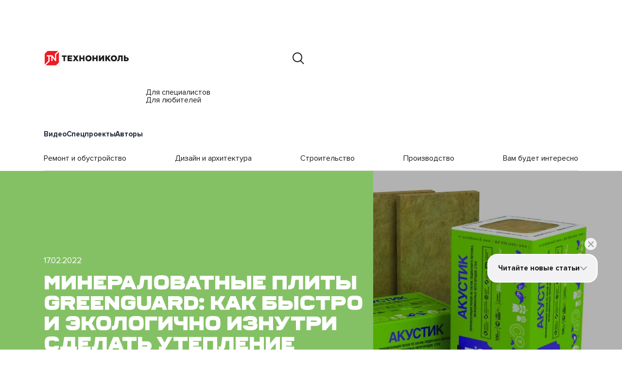

--- FILE ---
content_type: text/html; charset=UTF-8
request_url: https://www.tn.ru/journal/mineralovatnye-plity-greenguard-kak-bystro-i-ekologichno-iznutri-sdelat-uteplenie-mansardy/
body_size: 128933
content:
<!doctype html>
<html lang="ru">
<head>

    <meta charset="UTF-8">
    <meta name="viewport"
          content="width=device-width, user-scalable=no, initial-scale=1.0, maximum-scale=1.0, minimum-scale=1.0">
    <meta http-equiv="X-UA-Compatible" content="ie=edge">

    <header itemscope itemtype="http://schema.org/WPHeader">
        <meta itemprop="headline" content="Школа Мастерства ТЕХНОНИКОЛЬ — полезные статьи и обучение по строительству">
        <meta itemprop="description" content="Специально для утепления конструкций частных домов, включая мансарду, эксперты компании Техниколь разработали пожаробезопасные плиты из каменной ваты. Отмечена знаком европейской экомаркировки Blue Angel в России одобрено Научным центром здоровья детей. Хорошие звукоизолирующие свойства позволяют эффективно изолировать наружный шум, особенно по время обильных осадков – сильного дождя или града.">
    </header>

    <title>Минераловатные плиты GreenGuard: быстрое и экологичное утепление мансарды — ТЕХНОНИКОЛЬ</title>

    <meta http-equiv="Content-Type" content="text/html; charset=UTF-8" />
<meta name="robots" content="index, follow" />
<meta name="description" content="Специально для утепления конструкций частных домов, включая мансарду, эксперты компании Техниколь разработали пожаробезопасные плиты из каменной ваты. Отмечена знаком европейской экомаркировки Blue Angel в России одобрено Научным центром здоровья детей. Хорошие звукоизолирующие свойства позволяют эффективно изолировать наружный шум, особенно по время обильных осадков – сильного дождя или града." />
<link rel="canonical" href="https://www.tn.ru/journal/mineralovatnye-plity-greenguard-kak-bystro-i-ekologichno-iznutri-sdelat-uteplenie-mansardy/" />
<link href="/bitrix/cache/css/s1/blog/page_29809c0e2264bab0b2f3f505f37c773b/page_29809c0e2264bab0b2f3f505f37c773b_v1.css?176306435610661" type="text/css"  rel="stylesheet" />
<link href="/bitrix/cache/css/s1/blog/template_cfe648ae06052e2650d4f1a4ce9d2adf/template_cfe648ae06052e2650d4f1a4ce9d2adf_v1.css?1764768802200818" type="text/css"  data-template-style="true" rel="stylesheet" />
<script>if(!window.BX)window.BX={};if(!window.BX.message)window.BX.message=function(mess){if(typeof mess==='object'){for(let i in mess) {BX.message[i]=mess[i];} return true;}};</script>
<script>(window.BX||top.BX).message({"JS_CORE_LOADING":"Загрузка...","JS_CORE_NO_DATA":"- Нет данных -","JS_CORE_WINDOW_CLOSE":"Закрыть","JS_CORE_WINDOW_EXPAND":"Развернуть","JS_CORE_WINDOW_NARROW":"Свернуть в окно","JS_CORE_WINDOW_SAVE":"Сохранить","JS_CORE_WINDOW_CANCEL":"Отменить","JS_CORE_WINDOW_CONTINUE":"Продолжить","JS_CORE_H":"ч","JS_CORE_M":"м","JS_CORE_S":"с","JSADM_AI_HIDE_EXTRA":"Скрыть лишние","JSADM_AI_ALL_NOTIF":"Показать все","JSADM_AUTH_REQ":"Требуется авторизация!","JS_CORE_WINDOW_AUTH":"Войти","JS_CORE_IMAGE_FULL":"Полный размер"});</script>

<script src="/bitrix/js/main/core/core.js?1756281395511455"></script>

<script>BX.Runtime.registerExtension({"name":"main.core","namespace":"BX","loaded":true});</script>
<script>BX.setJSList(["\/bitrix\/js\/main\/core\/core_ajax.js","\/bitrix\/js\/main\/core\/core_promise.js","\/bitrix\/js\/main\/polyfill\/promise\/js\/promise.js","\/bitrix\/js\/main\/loadext\/loadext.js","\/bitrix\/js\/main\/loadext\/extension.js","\/bitrix\/js\/main\/polyfill\/promise\/js\/promise.js","\/bitrix\/js\/main\/polyfill\/find\/js\/find.js","\/bitrix\/js\/main\/polyfill\/includes\/js\/includes.js","\/bitrix\/js\/main\/polyfill\/matches\/js\/matches.js","\/bitrix\/js\/ui\/polyfill\/closest\/js\/closest.js","\/bitrix\/js\/main\/polyfill\/fill\/main.polyfill.fill.js","\/bitrix\/js\/main\/polyfill\/find\/js\/find.js","\/bitrix\/js\/main\/polyfill\/matches\/js\/matches.js","\/bitrix\/js\/main\/polyfill\/core\/dist\/polyfill.bundle.js","\/bitrix\/js\/main\/core\/core.js","\/bitrix\/js\/main\/polyfill\/intersectionobserver\/js\/intersectionobserver.js","\/bitrix\/js\/main\/lazyload\/dist\/lazyload.bundle.js","\/bitrix\/js\/main\/polyfill\/core\/dist\/polyfill.bundle.js","\/bitrix\/js\/main\/parambag\/dist\/parambag.bundle.js"]);
</script>
<script>BX.Runtime.registerExtension({"name":"delight_webp","namespace":"window","loaded":true});</script>
<script>BX.Runtime.registerExtension({"name":"ui.dexie","namespace":"BX.DexieExport","loaded":true});</script>
<script>BX.Runtime.registerExtension({"name":"ls","namespace":"window","loaded":true});</script>
<script>BX.Runtime.registerExtension({"name":"fx","namespace":"window","loaded":true});</script>
<script>BX.Runtime.registerExtension({"name":"fc","namespace":"window","loaded":true});</script>
<script>(window.BX||top.BX).message({"LANGUAGE_ID":"ru","FORMAT_DATE":"DD.MM.YYYY","FORMAT_DATETIME":"DD.MM.YYYY HH:MI:SS","COOKIE_PREFIX":"BITRIX_SM","SERVER_TZ_OFFSET":"10800","UTF_MODE":"Y","SITE_ID":"s1","SITE_DIR":"\/","USER_ID":"","SERVER_TIME":1768371265,"USER_TZ_OFFSET":0,"USER_TZ_AUTO":"Y","bitrix_sessid":"58720258dc55c71c6b641fc74c2fdf27"});</script>


<script src="/bitrix/js/delight.webpconverter/delight.webp.js?17256581022093"></script>
<script src="/bitrix/js/ui/dexie/dist/dexie.bundle.js?1756281333218847"></script>
<script src="/bitrix/js/main/core/core_ls.js?17561188174201"></script>
<script src="/bitrix/js/main/core/core_fx.js?152641422816888"></script>
<script src="/bitrix/js/main/core/core_frame_cache.js?175628134016945"></script>
<script>BX.setCSSList(["\/local\/templates\/blog\/css\/slick.css","\/local\/templates\/blog\/css\/slick-theme.css","\/local\/templates\/blog\/components\/bitrix\/news\/journal\/bitrix\/news.detail\/.default\/style.css","\/local\/templates\/blog\/components\/bitrix\/system.pagenavigation\/pagination\/style.css","\/local\/templates\/blog\/components\/bitrix\/news.list\/other.item\/style.css","\/local\/templates\/blog\/js\/carousel\/assets\/owl.carousel.min.css","\/local\/templates\/blog\/js\/fb\/jquery.fancybox.min.css","\/local\/templates\/blog\/css\/main.css","\/local\/templates\/blog\/css\/custom.css","\/local\/templates\/blog\/components\/bitrix\/news.list\/widget.latest-articles\/style.css"]);</script>
<meta name="delight_webpconverter_attr" content="data-src|data-bg|srcset|src">
<!-- Yandex.Metrika counter -->
<script type="text/javascript" >
    (function(m,e,t,r,i,k,a){m[i]=m[i]||function(){(m[i].a=m[i].a||[]).push(arguments)};
        m[i].l=1*new Date();
        for (var j = 0; j < document.scripts.length; j++) {if (document.scripts[j].src === r) { return; }}
        k=e.createElement(t),a=e.getElementsByTagName(t)[0],k.async=1,k.src=r,a.parentNode.insertBefore(k,a)})
    (window, document, "script", "https://mc.yandex.ru/metrika/tag.js", "ym");

    ym(1188538, "init", {
        clickmap:true,
        trackLinks:true,
        accurateTrackBounce:true,
        webvisor:true
    });
</script>
<noscript><div><img src="https://mc.yandex.ru/watch/1188538" style="position:absolute; left:-9999px;" alt="" /></div></noscript>
<!-- /Yandex.Metrika counter -->
<link rel="shortcut icon" href="/local/media/favicon.png" type="image/png">
<meta property="og:title" content="Минераловатные плиты GreenGuard: как быстро и экологично изнутри сделать утепление мансарды?"/>
<meta property="og:type" content="article"/>
<meta property="og:image" content="https://www.tn.ru/upload/iblock/0a3/l5i59u7hzoz79pkbwgj7th0t283j6hy0/Greenguard_akustik.jpg"/>
<meta property="og:url" content="https://www.tn.ru/journal/mineralovatnye-plity-greenguard-kak-bystro-i-ekologichno-iznutri-sdelat-uteplenie-mansardy/"/>



<script src="/local/templates/blog/js/jquery-1.9.1.min.js?137033411492629"></script>
<script src="/local/templates/blog/js/carousel/owl.carousel.min.js?148954441242766"></script>
<script src="/local/templates/blog/js/fb/jquery.fancybox.min.js?158633670268265"></script>
<script src="/local/templates/blog/js/svgxuse.min.js?16158002882953"></script>
<script src="/local/templates/blog/js/jquery.cookie.js?16293554293840"></script>
<script src="/local/templates/blog/js/main.js?17605190428661"></script>
<script src="/local/templates/blog/js/custom.js?17478237752863"></script>
<script src="/local/templates/blog/components/bitrix/news.list/widget.latest-articles/script.js?1759491261977"></script>
<script src="/local/templates/blog/js/slick/slick.js?150705296988955"></script>
<script src="/local/templates/blog/components/bitrix/news/journal/bitrix/news.detail/.default/script.js?17376176741715"></script>
<script src="/local/templates/blog/components/bitrix/system.pagenavigation/pagination/script.js?1631793406756"></script>
<script src="/local/templates/blog/components/bitrix/news/journal/js/scrollLoader.js?17647695747082"></script>


    <link href="https://tn.autofaq.ai/widget/static/css/main.css" rel="stylesheet">
<style>
    *,
    *::before,
    *::after {
        box-sizing: border-box;
    }

    :root {
        --size: 28px;
        --primary-color: #e20a17;
        --secondary-color: #F1F1F1;
        --header-height: 60px;
        --exit-button-size: 26px;
        --message-width: 330px;
        --message-icon-size: 54px;
    }

    #chat21-container #chat21-conversations {
        box-shadow: unset;
        filter: drop-shadow(0 0 15px rgba(0, 0, 0, 0.18));

        transform: translateZ(0);
        will-change: transform;
    }

    #chat21-container .chat21-sheet.chat21-sheet {
        width: 450px !important;
        background: none;
        border-radius: 0;
        background-image:
                linear-gradient(to bottom right, transparent 50%, var(--primary-color) 50%),
                linear-gradient(var(--primary-color), var(--primary-color)),
                linear-gradient(var(--primary-color), var(--primary-color));
        background-size:
                calc(var(--size) + 0.08%) calc(var(--size) + 0.08%),
                calc(100% - var(--size)) 100%,
                calc(var(--size) + 0.08%) calc(100% - var(--size));
        background-position:
                0% 0,
                100% 0,
                0 var(--size);
        background-repeat: no-repeat;
    }

    #chat21-container .chat21-sheet-header.chat21-sheet-header {
        display: flex;
        justify-content: space-between;
        background: transparent;
        height: var(--header-height);
        box-shadow: 0 5px 10px 1px rgba(95, 95, 95, 0.3);
    }

    #chat21-container .chat21-sheet-header-title-container.chat21-sheet-header-title-container {
        width: 189px;
        height: 32px;
        background-repeat: no-repeat;
        background-size: contain;
        text-indent: -9999px;
        white-space: nowrap;
        overflow: hidden;
        background-image: url([data-uri]);
        background-repeat: no-repeat;
        position: absolute;
        top: 15px;
        left: 28px;
    }

    #chat21-container .chat21-sheet-header-close-button.chat21-sheet-header-close-button {
        position: absolute;
        top: calc(var(--header-height) / 2 - var(--exit-button-size) / 2);
        right: calc(var(--header-height) / 2 - var(--exit-button-size) / 2);
        height: unset;
        margin: unset;

        width: var(--exit-button-size);
        height: var(--exit-button-size);
    }

    #chat21-container .chat21-sheet-header-button-icon-white.chat21-sheet-header-button-icon-white {
        width: var(--exit-button-size);
        height: var(--exit-button-size);
    }


    .chat-21-channel-color[data-channel-type=Widget] {
        --channel-color: #e20a17;
    }

    .chat-21-channel-color[data-channel-type=Telegram] {
        --channel-color: #e20a17;
    }

    .chat21-external-channel-sheet-content{
        background-color: #fff;
    }

    .chat-21-channel-invite-button .chat-21-channel-icon {
        --channel-color: #fff;
    }
    .chat-21-channel-color[data-channel-type=Phone] {
        --channel-color: #e20a17;
    }

</style>
<script
        data-widget-host="https://tn.autofaq.ai"
        data-widget-service-id="94f9d64b-5a84-4f60-9ea9-c2a546c83de7"
        data-widget-channel-id="0573e19b-b67b-4f61-8412-af7d8e4b921a"
        data-widget-user-login="default"
        data-widget-user-name=""
        data-widget-user-email=""
        data-widget-operator-icon="https://tn.autofaq.ai/widgets/logokvadro.png"
        data-widget-bot-icon="https://tn.autofaq.ai/widgets/logokvadro.png"
        data-widget-operator-name = "true"
        data-widget-user-payload = '{
        "сайт": "tn.ru"
        }'

        data-widget-auto-open='{
  "timer": 180,
  "once": true
}'

        data-widget-sizes = '{
        "resizeable": true
    }'
        data-widget-new-messages='{
    "badge": true,
    "favicon": true,
    "notifications": true
    }'
        data-widget-style-params='{
        "widgetButtonBackgroundColor": "#E30613",
		"messageFromWidgetTextColor": "#242E40",
		"messageFromWidgetBackgroundColor": "#ECEAE5",
		"headerBackgroundColor": "#E30613",
		"headerTextColor": "rgb(255,255,255)",
		"messageToWidgetBackgroundColor": "#E30613",
        "messageToWidgetTextColor": "#ffffff",
        "messagesButtonBackgroundColor": "#E30613",
        "messagesButtonTextColor": "#ffffff",
		"messagesOperatorFullNameTextColor": "ffffff"
        }'
        src="https://tn.autofaq.ai/widget/static/js/main.js"
        id="autofaqWidget"></script>
</head>
<body class="">
    <div id="panel">
            </div>

    <header class="header container">

        <div class="header-nav">
            <div class="header-nav__logo-wrap">
                <a href="/" class="header-logo">
                    <svg>
                        <use xlink:href="/local/templates/blog/images/sprite.svg#logo"></use>
                    </svg>
                    <span>Вернуться на сайт ТЕХНОНИКОЛЬ</span>
                </a>

                <ul class="logo__nav">
                    <li class="logo__item">
                        <a href="/journal/">
                            <svg>
                                <use xlink:href="/local/templates/blog/images/sprite.svg#home"></use>
                            </svg>
                        </a>
                    </li>
                    <li class="logo__item js-pro-switch">
                        <a href="#">Для специалистов</a>
                    </li>
                    <li class="logo__item js-cancel-pro-switch">
                        <a href="#">Для любителей</a>
                    </li> 
                    <li class="logo__item logo__menu">
                    <button type="button" class="header-menu-open js-menu-toggle">Меню</button>
                    </li>
                </ul>
                
                <div class="header-actions">
                    <a href="/journal/search/" class="header-search" rel="nofollow">
                        <svg>
                            <use xlink:href="/local/templates/blog/images/sprite.svg#search"></use>
                        </svg>
                    </a>
                </div>
            </div>

            <nav class="header-menu">
                
    <ul class="header-nav__icons-list">
                    <li class="header-nav__icons-item">
                <a href="/journal/video/">
                    <span class="icons-item__icon --video"></span>
                    Видео                </a>
            </li>
                    <li class="header-nav__icons-item">
                <a href="/journal/specials/">
                    <span class="icons-item__icon --specproject"></span>
                    Спецпроекты                </a>
            </li>
                    <li class="header-nav__icons-item">
                <a href="/journal/authors/">
                    <span class="icons-item__icon --author"></span>
                    Авторы                </a>
            </li>
            </ul>
                    
    <ul class="header-nav__dropdown-list">
                    <li class="header-nav__dropdown-item">
                <a href="/journal/remont-i-obustroystvo/" class="dropdown-item__toggle">Ремонт и обустройство <span class="toggle-chevron"></span></a>
                                    <div class="dropdown-item__menu-wrap">
                        <ul class="dropdown-item__menu">
                                                            <li class="header-menu__inner-item">
                                    <a href="/journal/remont-i-obustroystvo/gidroizolyatsiya/">
                                        Гидроизоляция                                    </a>
                                </li>
                                                            <li class="header-menu__inner-item">
                                    <a href="/journal/remont-i-obustroystvo/dizayn-proekty/">
                                        Дизайн-проекты                                    </a>
                                </li>
                                                            <li class="header-menu__inner-item">
                                    <a href="/journal/remont-i-obustroystvo/doma/">
                                        Дома                                    </a>
                                </li>
                                                            <li class="header-menu__inner-item">
                                    <a href="/journal/remont-i-obustroystvo/zashchitno-drenazhnye-materialy/">
                                        Защитно-дренажные материалы                                    </a>
                                </li>
                                                            <li class="header-menu__inner-item">
                                    <a href="/journal/remont-i-obustroystvo/inzhenernye-kommunikatsii/">
                                        Инженерные коммуникации                                    </a>
                                </li>
                                                            <li class="header-menu__inner-item">
                                    <a href="/journal/remont-i-obustroystvo/kvartiry/">
                                        Квартиры                                    </a>
                                </li>
                                                            <li class="header-menu__inner-item">
                                    <a href="/journal/remont-i-obustroystvo/krovlya/">
                                        Кровля                                    </a>
                                </li>
                                                            <li class="header-menu__inner-item">
                                    <a href="/journal/remont-i-obustroystvo/landshaft/">
                                        Ландшафт                                    </a>
                                </li>
                                                            <li class="header-menu__inner-item">
                                    <a href="/journal/remont-i-obustroystvo/malye-arkhitekturnye-formy/">
                                        Малые архитектурные формы                                    </a>
                                </li>
                                                            <li class="header-menu__inner-item">
                                    <a href="/journal/remont-i-obustroystvo/okna-i-dveri/">
                                        Окна и двери                                    </a>
                                </li>
                                                            <li class="header-menu__inner-item">
                                    <a href="/journal/remont-i-obustroystvo/planirovanie/">
                                        Планирование                                    </a>
                                </li>
                                                            <li class="header-menu__inner-item">
                                    <a href="/journal/remont-i-obustroystvo/poly/">
                                        Полы                                    </a>
                                </li>
                                                            <li class="header-menu__inner-item">
                                    <a href="/journal/remont-i-obustroystvo/sanuzly/">
                                        Санузлы                                    </a>
                                </li>
                                                            <li class="header-menu__inner-item">
                                    <a href="/journal/remont-i-obustroystvo/stroitelnaya-khimiya/">
                                        Строительная химия                                    </a>
                                </li>
                                                            <li class="header-menu__inner-item">
                                    <a href="/journal/remont-i-obustroystvo/teploizolyatsiya/">
                                        Теплоизоляция                                    </a>
                                </li>
                                                            <li class="header-menu__inner-item">
                                    <a href="/journal/remont-i-obustroystvo/fasad-i-steny/">
                                        Фасад и стены                                    </a>
                                </li>
                                                            <li class="header-menu__inner-item">
                                    <a href="/journal/remont-i-obustroystvo/fundament/">
                                        Фундамент                                    </a>
                                </li>
                                                    </ul>
                    </div>
                            </li>
                    <li class="header-nav__dropdown-item">
                <a href="/journal/dizayn-i-arkhitektura/" class="dropdown-item__toggle">Дизайн и архитектура <span class="toggle-chevron"></span></a>
                                    <div class="dropdown-item__menu-wrap">
                        <ul class="dropdown-item__menu">
                                                            <li class="header-menu__inner-item">
                                    <a href="/journal/dizayn-i-arkhitektura/dizayn-proekty/">
                                        Дизайн-проекты                                    </a>
                                </li>
                                                            <li class="header-menu__inner-item">
                                    <a href="/journal/dizayn-i-arkhitektura/interer/">
                                        Интерьер                                    </a>
                                </li>
                                                            <li class="header-menu__inner-item">
                                    <a href="/journal/dizayn-i-arkhitektura/planirovanie/">
                                        Планирование                                    </a>
                                </li>
                                                            <li class="header-menu__inner-item">
                                    <a href="/journal/dizayn-i-arkhitektura/sovremennaya-arkhitektura/">
                                        Современная архитектура                                    </a>
                                </li>
                                                    </ul>
                    </div>
                            </li>
                    <li class="header-nav__dropdown-item">
                <a href="/journal/stroitelstvo/" class="dropdown-item__toggle">Строительство <span class="toggle-chevron"></span></a>
                                    <div class="dropdown-item__menu-wrap">
                        <ul class="dropdown-item__menu">
                                                            <li class="header-menu__inner-item">
                                    <a href="/journal/stroitelstvo/vetro-paroizolyatsiya/">
                                        Ветро-пароизоляция                                    </a>
                                </li>
                                                            <li class="header-menu__inner-item">
                                    <a href="/journal/stroitelstvo/gidroizolyatsiya/">
                                        Гидроизоляция                                    </a>
                                </li>
                                                            <li class="header-menu__inner-item">
                                    <a href="/journal/stroitelstvo/derevyannaya-otdelka-i-pilomaterialy/">
                                        Деревянная отделка и пиломатериалы                                    </a>
                                </li>
                                                            <li class="header-menu__inner-item">
                                    <a href="/journal/stroitelstvo/doma/">
                                        Дома                                    </a>
                                </li>
                                                            <li class="header-menu__inner-item">
                                    <a href="/journal/stroitelstvo/domokomplekty/">
                                        Домокомплекты                                    </a>
                                </li>
                                                            <li class="header-menu__inner-item">
                                    <a href="/journal/stroitelstvo/zashchitno-drenazhnye-materialy/">
                                        Защитно-дренажные материалы                                    </a>
                                </li>
                                                            <li class="header-menu__inner-item">
                                    <a href="/journal/stroitelstvo/zvukoizolyatsiya/">
                                        Звукоизоляция                                    </a>
                                </li>
                                                            <li class="header-menu__inner-item">
                                    <a href="/journal/stroitelstvo/inzhenernye-kommunikatsii/">
                                        Инженерные коммуникации                                    </a>
                                </li>
                                                            <li class="header-menu__inner-item">
                                    <a href="/journal/stroitelstvo/innovatsii-i-tsifrovizatsiya/">
                                        Инновации и цифровизация                                    </a>
                                </li>
                                                            <li class="header-menu__inner-item">
                                    <a href="/journal/stroitelstvo/krovlya/">
                                        Кровля                                    </a>
                                </li>
                                                            <li class="header-menu__inner-item">
                                    <a href="/journal/stroitelstvo/malye-arkhitekturnye-formy/">
                                        Малые архитектурные формы                                    </a>
                                </li>
                                                            <li class="header-menu__inner-item">
                                    <a href="/journal/stroitelstvo/paroizolyatsiya/">
                                        Пароизоляция                                    </a>
                                </li>
                                                            <li class="header-menu__inner-item">
                                    <a href="/journal/stroitelstvo/poly/">
                                        Полы                                    </a>
                                </li>
                                                            <li class="header-menu__inner-item">
                                    <a href="/journal/stroitelstvo/stroitelnaya-khimiya/">
                                        Строительная химия                                    </a>
                                </li>
                                                            <li class="header-menu__inner-item">
                                    <a href="/journal/stroitelstvo/teploizolyatsiya/">
                                        Теплоизоляция                                    </a>
                                </li>
                                                            <li class="header-menu__inner-item">
                                    <a href="/journal/stroitelstvo/transportno-dorozhnoe-stroitelstvo/">
                                        Транспортно-дорожное строительство                                    </a>
                                </li>
                                                            <li class="header-menu__inner-item">
                                    <a href="/journal/stroitelstvo/fasad-i-steny/">
                                        Фасад и стены                                    </a>
                                </li>
                                                            <li class="header-menu__inner-item">
                                    <a href="/journal/stroitelstvo/fundament/">
                                        Фундамент                                    </a>
                                </li>
                                                    </ul>
                    </div>
                            </li>
                    <li class="header-nav__dropdown-item">
                <a href="/journal/proizvodstvo/" class="dropdown-item__toggle">Производство <span class="toggle-chevron"></span></a>
                                    <div class="dropdown-item__menu-wrap">
                        <ul class="dropdown-item__menu">
                                                            <li class="header-menu__inner-item">
                                    <a href="/journal/proizvodstvo/berezhlivoe-proizvodstvo/">
                                        Бережливое производство                                    </a>
                                </li>
                                                            <li class="header-menu__inner-item">
                                    <a href="/journal/proizvodstvo/zavody/">
                                        Заводы                                    </a>
                                </li>
                                                            <li class="header-menu__inner-item">
                                    <a href="/journal/proizvodstvo/ispytaniya/">
                                        Испытания                                    </a>
                                </li>
                                                            <li class="header-menu__inner-item">
                                    <a href="/journal/proizvodstvo/sotrudniki/">
                                        Сотрудники                                    </a>
                                </li>
                                                    </ul>
                    </div>
                            </li>
                    <li class="header-nav__dropdown-item">
                <a href="/journal/vam-budet-interesno/" class="dropdown-item__toggle">Вам будет интересно <span class="toggle-chevron"></span></a>
                                    <div class="dropdown-item__menu-wrap">
                        <ul class="dropdown-item__menu">
                                                            <li class="header-menu__inner-item">
                                    <a href="/journal/vam-budet-interesno/ekologiya/">
                                        Экология                                    </a>
                                </li>
                                                    </ul>
                    </div>
                            </li>
            </ul>
                </nav>
            <!--<nav class="header-menu" itemscope itemtype="http://schema.org/SiteNavigationElement">
                <div class="header-menu-wrapper">
                    <button type="button" class="header-menu-close js-menu-toggle">
                    </button>
                    <ul>
                         <li class="-home">
                            <a href="/journal/">
                                <svg><use xlink:href="/local/templates/blog/images/sprite.svg#home"></use></svg>
                            </a>
                        </li> 
                        <li>
                            <a href="/journal/teoriya/" itemprop="url"><span itemprop="name">Теория</span></a>
                        </li>
                        <li><a href="/journal/praktika/" itemprop="url"><span itemprop="name">Практика</span></a></li>
                        <li class="-pro js-pro-switch "><a>Для специалистов</a></li>
                        <li class="-video"><a href="/journal/video/" itemprop="url"><span itemprop="name">Видео</span></a></li>
                    </ul>
                </div>
                <a href="#" class="header-menu-pro js-pro-switch ">
                    <div class="header-menu-pro-text">Для специалистов</div>
                    <div class="header-menu-pro-switch"></div>
                </a>
            </nav>-->
        </div>

        

    </header> <!-- header -->

    <main>

<div id="article-container" data-next-url="/journal/ekologicheskiy-komfort-s-kamennoy-vatoy-greenguard/"
     data-title="Минераловатные плиты GreenGuard: как быстро и экологично изнутри сделать утепление мансарды?" data-url="/journal/mineralovatnye-plity-greenguard-kak-bystro-i-ekologichno-iznutri-sdelat-uteplenie-mansardy/">
    <div class="article">
                        <div class="article-preview" style="background-color: #84C165">
                                    <picture class="article-image article-image-random">
                        <img src="/upload/delight.webpconverter/upload/iblock/0a3/l5i59u7hzoz79pkbwgj7th0t283j6hy0/Greenguard_akustik.jpg.webp?175828928669546" data-webp-src="/upload/iblock/0a3/l5i59u7hzoz79pkbwgj7th0t283j6hy0/Greenguard_akustik.jpg" alt="Минераловатные плиты GreenGuard: как быстро и экологично изнутри сделать утепление мансарды?" title="Минераловатные плиты GreenGuard: как быстро и экологично изнутри сделать утепление мансарды?">
                    </picture>
                                                    <div class="article-preview-wrap article-not-detail">
                        <div class="container">
                                                        <div class="article-date">
                                17.02.2022                            </div>
                            <h1 class="article-title">
                                Минераловатные плиты GreenGuard: как быстро и экологично изнутри сделать утепление мансарды?                            </h1>
                            <a href="/journal/stroitelstvo/teploizolyatsiya/obzor/" class="article-section">
                                Обзор                            </a>
                                                    </div>
                    </div>
        </div>
        <div class="container">
            <div class="article-wrapper">
                
    <ul class="article-tags">
                    <li class="article-tags__item">
                <a href="/journal/stroitelstvo/teploizolyatsiya/">
                    Все
                </a>
            </li>
                            <li class="article-tags__item">
                <a href="/journal/stroitelstvo/teploizolyatsiya/vopros-otvet/">
                    Вопрос-ответ                </a>
            </li>
                    <li class="article-tags__item">
                <a href="/journal/stroitelstvo/teploizolyatsiya/instruktsiya/">
                    Инструкция                </a>
            </li>
                    <li class="article-tags__item">
                <a href="/journal/stroitelstvo/teploizolyatsiya/layfkhaki/">
                    Лайфхаки                </a>
            </li>
                    <li class="article-tags__item">
                <a href="/journal/stroitelstvo/teploizolyatsiya/obzor/">
                    Обзор                </a>
            </li>
                    <li class="article-tags__item">
                <a href="/journal/stroitelstvo/teploizolyatsiya/proekty/">
                    Проекты                </a>
            </li>
                    <li class="article-tags__item">
                <a href="/journal/stroitelstvo/teploizolyatsiya/rabota-nad-oshibkami/">
                    Работа над ошибками                </a>
            </li>
                    <li class="article-tags__item">
                <a href="/journal/stroitelstvo/teploizolyatsiya/sravnenie/">
                    Сравнение                </a>
            </li>
            </ul>
                    <ul itemscope itemtype="https://schema.org/BreadcrumbList" class="breadcrumb"><li itemprop="itemListElement" itemscope itemtype="https://schema.org/ListItem" class="breadcrumb__item"><a itemprop="item" href="/">Главная</a></li><li itemprop="itemListElement" itemscope itemtype="https://schema.org/ListItem" class="breadcrumb__item"><a itemprop="item" href="/journal/">Школа мастерства</a></li><li itemprop="itemListElement" itemscope itemtype="https://schema.org/ListItem" class="breadcrumb__item"><a itemprop="item" href="/journal/stroitelstvo/">Строительство</a></li><li itemprop="itemListElement" itemscope itemtype="https://schema.org/ListItem" class="breadcrumb__item"><a itemprop="item" href="/journal/stroitelstvo/teploizolyatsiya/">Теплоизоляция</a></li><li itemprop="itemListElement" itemscope itemtype="https://schema.org/ListItem" class="breadcrumb__item --current">Минераловатные плиты GreenGuard: как быстро и экологично изнутри сделать утепление мансарды?</li></ul>                <div class="article-container">

                    <div class="article-info">

                        <div class="article-params">
                            <div class="article-params__theme">
                                Обзор                            </div>
                            <div class="article-time">
                                <svg>
                                    <use xlink:href="/local/templates/blog/images/sprite.svg#time"></use>
                                </svg>
                                                                    10 мин
                                                            </div>
                            <div class="article-time">
                                <svg>
                                    <use xlink:href="/local/templates/blog/images/sprite.svg#view"></use>
                                </svg>
                                                                    2158                                                                </div>
                        </div>

                        <div class="article-share">
                            <button type="button" class="article-share-button">Поделиться</button>
                            <div class="article-share-enum">
                                <ul>
                                    <li>
                                        <a href="https://vk.com/share.php?url=https://www.tn.ru/journal/mineralovatnye-plity-greenguard-kak-bystro-i-ekologichno-iznutri-sdelat-uteplenie-mansardy/" class="article-share-item -vk js-popup"></a>
                                    </li>
                                    <li>
                                        <a href="https://connect.ok.ru/offer?url=https://www.tn.ru/journal/mineralovatnye-plity-greenguard-kak-bystro-i-ekologichno-iznutri-sdelat-uteplenie-mansardy/" class="article-share-item -ok js-popup"></a>
                                    </li>
                                    <li>
                                        <a href="#" class="article-share-item -link js-share-copy"></a>
                                        <input type="text"
                                               value="https://www.tn.ru/journal/mineralovatnye-plity-greenguard-kak-bystro-i-ekologichno-iznutri-sdelat-uteplenie-mansardy/" class="js-copy-input"
                                               style="position: absolute;opacity: 0;top: -1000px;">
                                    </li>
                                </ul>
                            </div>
                        </div>
                    </div>
                    <div class="js-article-nav article-navigation content_">
                        <h4>Содержание</h4>
                        <ol class="article-nav">
                        </ol>
                    </div>
                    <div class="content_ js-article">
                        <p>
 <div itemscope itemtype="http://schema.org/ImageObject"><meta itemprop="name" content="Минераловатные плиты GreenGuard: как быстро и экологично изнутри сделать утепление мансарды?" /><img itemprop="contentUrl" src="/upload/delight.webpconverter/upload/medialibrary/b43/r794wo7o3out9tnuvs9rl7bro9kt4vrp/mineralovatnye_plity_greenguard_kak_bystro_i_ekologichno_iznutri_sdelat_uteplenie_mansardy.jpg.webp?172568363142328" data-webp-src="/upload/medialibrary/b43/r794wo7o3out9tnuvs9rl7bro9kt4vrp/mineralovatnye_plity_greenguard_kak_bystro_i_ekologichno_iznutri_sdelat_uteplenie_mansardy.jpg" /></div>
</p>
<p>
 <span class="strong">Однажды французы решили превратить чердаки своих домов в обитаемые пространства. Так появилась мансарда – благоустроенные комнаты под скатной кровлей с безграничным функционалом. Тренажерный зал, гостевая комната, теплая кладовка, рабочий кабинет, детская – масса полезных преимуществ перед обыкновенным холодным чердаком. Но чтобы подкровельное помещение обрело смысл, необходимо выполнить утепление мансарды пожаробезопасными и экологически чистыми материалами.</span>
</p>
<p>
	 Специально для утепления конструкций частных домов, включая мансарду, эксперты компании ТЕХНОНИКОЛЬ разработали пожаробезопасные плиты из каменной ваты - GreenGuard УНИВЕРСАЛ и GreenGuard АКУСТИК с органическим связующим на основе модифицированного крахмала.
</p>
<p>
	 Плиты производятся из экологически чистого натурального сырья - горных пород граббо-базальтовой группы. В ходе переработки и плавления пород получаются хаотично переплетенные волокна с воздушными прослойками, что обеспечивает плитам из каменной ваты необходимые тепло- и звукоизолирующий свойства.
</p>
<p>
	 Органическое связующее GreenGuard УНИВЕРСАЛ и GreenGuard АКУСТИК также является экологически безвредным материалом и широко применятся в производстве медицинских товаров и средств гигиены.
</p>
<p>
	 Стоит отметить, что применение плит GreenGuard УНИВЕРСАЛ и GreenGuard АКУСТИК в России одобрено Научным центром здоровья детей.
</p>
<p>
	 В 2017 году плиты прошли специальные исследования в немецкой лаборатории, получив по итогам престижный международный экологический сертификат «Голубой ангел».
</p>
<p>
	 Основная функция плит GreenGuard в наклонной конструкции кровли – теплоизоляция помещения. Однако хорошие звукоизолирующие свойства позволяют эффективно изолировать наружный шум, особенно по время обильных осадков – сильного дождя или града.
</p>
<p>
	 Толщина теплоизоляции для утепления мансарды зависит от климатической зоны. Так для Москвы и Санкт-Петербурга необходимо монтировать минераловатную теплоизоляцию толщиной 260 мм, в заполярном круге – 360 мм, а в Сочи достаточно 130 мм.
</p>
<p>
	 Плиты легко монтируются в наклонные конструкции со стороны помещения. Это можно делать самостоятельно – никаких специальных навыков не требуется.
</p>
<h2>Правила утепления мансарды изнутри</h2>
<p>
	 Главное учесть несколько правил, выполнение которых позволит создать надежное утепление крыши мансарды. Плиты укладываются в распор между стропилами каркаса, поэтому плиты должны быть шире на 10-20 мм относительно расстояния между несущими конструкциями. Установка в распор избавляет домовладельца от необходимости специального закрепления плит к поверхности.
</p>
<p>
	 Плиты GreenGuard плотно примыкают к поверхностям, закрывая все имеющиеся неровности.
</p>
<p>
	 Монтаж плит ведется снизу вверх, начиная с цельных плит. Второй слой плит укладывается наоборот – начиная с цельных плит. Почему это стоит делать именно так? При подобной раскладке плиты второго слоя перекрывают стыки первого слоя, создавая однородную теплоизоляционную поверхность без «мостиков холода».
</p>
<p>
	 После монтажа плит к стропилам крепится пароизоляционная пленка с перехлестом полотен 10 см. И следом прибивается горизонтальная обрешетка для устройства чистовой отделки.
</p>
<p>
	 Все процессы отделки и утепления мансарды изнутри минватой не требуют профессиональных строительных навыков. Достаточно владения монтажным ножом – для обрезания минераловатных плит и пароизоляционной пленки, молотком и ножовкой – для монтажа обрешетки и облицовочного материала.
</p>
<p>
 <span class="strong">Пожаробезопасные и экологически чистые плиты GreenGuard УНИВЕРСАЛ и GreenGuard АКУСТИК обеспечивают домовладельцу расширение жизненного пространства за счет уютной и теплой мансарды с безграничными возможностями для долгой и счастливой жизни под собственной крышей.</span>
</p>                    </div>

                    
                                        <div class="article-actions">
                        <div class="article-share-bottom">
                            <ul>
                                <li>
                                    <a href="https://vk.com/share.php?url=https://www.tn.ru/journal/mineralovatnye-plity-greenguard-kak-bystro-i-ekologichno-iznutri-sdelat-uteplenie-mansardy/" class="article-share-item -vk js-popup"></a>
                                </li>
                                <li>
                                    <a href="https://connect.ok.ru/offer?url=https://www.tn.ru/journal/mineralovatnye-plity-greenguard-kak-bystro-i-ekologichno-iznutri-sdelat-uteplenie-mansardy/" class="article-share-item -ok js-popup"></a>
                                </li>
                                                                <li>
                                    <a href="https://t.me/share/url?url=https://www.tn.ru/journal/mineralovatnye-plity-greenguard-kak-bystro-i-ekologichno-iznutri-sdelat-uteplenie-mansardy/&text=Минераловатные плиты GreenGuard: как быстро и экологично изнутри сделать утепление мансарды?" class="article-share-item -tm js-popup"></a>
                                </li>
                                <li>
                                    <a href="http://twitter.com/share?urlhttps://www.tn.ru/journal/mineralovatnye-plity-greenguard-kak-bystro-i-ekologichno-iznutri-sdelat-uteplenie-mansardy/" class="article-share-item -tw js-popup"></a>
                                </li>
                                <li>
                                    <a href="#" class="article-share-item -link js-share-copy"></a>
                                    <input type="text"
                                           value="https://www.tn.ru/journal/mineralovatnye-plity-greenguard-kak-bystro-i-ekologichno-iznutri-sdelat-uteplenie-mansardy/" class="js-copy-input"
                                           style="position: absolute;opacity: 0;top: -1000px;">
                                </li>
                            </ul>
                        </div>
                    </div>
                                            <div class="prev-next-elements">
                                                            <a class="prev" href="/journal/tipichnye-oshibki-pri-konservatsii-stroyki-na-zimu/">Предыдущая
                                    статья</a>
                                                                                        <a class="next" href="/journal/ekologicheskiy-komfort-s-kamennoy-vatoy-greenguard/">Следующая статья</a>
                                                    </div>
                                        <svg role="none" class="article-mask">
                        <defs>
                            <mask id="hole">
                                <g>
                                    <rect width="100%" height="100%" fill="white"/>
                                </g>
                                <g fill="black">
                                    <path class="svg-clip"
                                          d="M45.7 0l-45.7 0 0 58.65c0,-2.16 0.69,-4.26 1.96,-6l35.56 -48.5c1.91,-2.61 4.95,-4.15 8.18,-4.15z"/>
                                </g>
                            </mask>
                        </defs>
                        <rect width="100%" height="100%" rx="15" mask="url(#hole)" fill="white"/>
                    </svg>
                </div>
                
    <div class="article-other">
        <h3 class="article-title">
            Вам может понравиться
        </h3>
        <div class="article-other-carousel owl-carousel js-other-carousel">
                            <div class="catalog-col -small"
                     >
                    <div class="catalog-item -color-sec-lilac -bg-sec-white -shadow">
                        <a href="/journal/kamennaya-vata-dlya-utepleniya-kryshi/">
                            <picture>
                                                                    <img src="/upload/resize_cache/iblock/c39/lpkrmwk4b8gp1g93wvb8a0nfkheeufod/353_460_2/razbiraemsya_pochemu_zima_sezon_pozharov_i_kak_proshche_vsego_obezopasit_dom_ot_proisshestviy_5.jpg.webp" alt="">
                                                                </picture>
                        </a>
                        <div class="catalog-item-content">
                            <div class="catalog-item-section">
                                Обзор                            </div>
                            <div class="catalog-item-text">
                                <div class="catalog-item-date">
                                    20.06.2025                                </div>
                                <div class="catalog-item-title">
                                    <a href="/journal/kamennaya-vata-dlya-utepleniya-kryshi/">
                                        Каменная вата для утепления крыши                                    </a>
                                </div>
                                <div class="article-params ">
                                    <div class="article-time">
                                        <svg>
                                            <use xlink:href="/local/templates/blog/images/sprite.svg#time"></use>
                                        </svg>
                                                                                    10 мин
                                                                            </div>
                                    <div class="article-time">
                                        <svg>
                                            <use xlink:href="/local/templates/blog/images/sprite.svg#view"></use>
                                        </svg>
                                                                                    1345                                                                                </div>
                                </div>
                            </div>
                                                    </div>
                    </div>
                </div>
                                <div class="catalog-col -small"
                     >
                    <div class="catalog-item -color-sec-lilac -bg-sec-white -shadow">
                        <a href="/journal/koehfficient-teploprovodnosti-uteplitelya/">
                            <picture>
                                                                    <img src="/upload/delight.webpconverter/upload/resize_cache/iblock/0cd/yg29y34eonez8fe5o0d725x7s271tctu/353_460_2/shutterstock_2391045611.jpg.webp?176114122737278" data-webp-src="/upload/resize_cache/iblock/0cd/yg29y34eonez8fe5o0d725x7s271tctu/353_460_2/shutterstock_2391045611.jpg" alt="">
                                                                </picture>
                        </a>
                        <div class="catalog-item-content">
                            <div class="catalog-item-section">
                                Обзор                            </div>
                            <div class="catalog-item-text">
                                <div class="catalog-item-date">
                                    20.06.2025                                </div>
                                <div class="catalog-item-title">
                                    <a href="/journal/koehfficient-teploprovodnosti-uteplitelya/">
                                        Коэффициент теплопроводности утеплителя                                    </a>
                                </div>
                                <div class="article-params ">
                                    <div class="article-time">
                                        <svg>
                                            <use xlink:href="/local/templates/blog/images/sprite.svg#time"></use>
                                        </svg>
                                                                                    10 мин
                                                                            </div>
                                    <div class="article-time">
                                        <svg>
                                            <use xlink:href="/local/templates/blog/images/sprite.svg#view"></use>
                                        </svg>
                                                                                    12524                                                                                </div>
                                </div>
                            </div>
                                                    </div>
                    </div>
                </div>
                                <div class="catalog-col -small"
                     >
                    <div class="catalog-item -color-sec-lilac -bg-sec-white -shadow">
                        <a href="/journal/uteplenie-penopolistirolom/">
                            <picture>
                                                                    <img src="/upload/resize_cache/iblock/86e/o1mnr6ocfcr8825t4p5zltagahhluf49/353_460_2/2.jpg.webp" alt="">
                                                                </picture>
                        </a>
                        <div class="catalog-item-content">
                            <div class="catalog-item-section">
                                Обзор                            </div>
                            <div class="catalog-item-text">
                                <div class="catalog-item-date">
                                    20.06.2025                                </div>
                                <div class="catalog-item-title">
                                    <a href="/journal/uteplenie-penopolistirolom/">
                                        Утепление пенополистиролом                                    </a>
                                </div>
                                <div class="article-params ">
                                    <div class="article-time">
                                        <svg>
                                            <use xlink:href="/local/templates/blog/images/sprite.svg#time"></use>
                                        </svg>
                                                                                    10 мин
                                                                            </div>
                                    <div class="article-time">
                                        <svg>
                                            <use xlink:href="/local/templates/blog/images/sprite.svg#view"></use>
                                        </svg>
                                                                                    3129                                                                                </div>
                                </div>
                            </div>
                                                    </div>
                    </div>
                </div>
                                <div class="catalog-col -small"
                     >
                    <div class="catalog-item -color-sec-lilac -bg-sec-white -shadow">
                        <a href="/journal/teploprovodnost/">
                            <picture>
                                                                    <img src="/upload/delight.webpconverter/upload/resize_cache/iblock/9a0/qbdhsew60184hyqqrrqmhamy10fpdmz8/353_460_2/Zastavka_urok_3_1_.jpg.webp?174798732814880" data-webp-src="/upload/resize_cache/iblock/9a0/qbdhsew60184hyqqrrqmhamy10fpdmz8/353_460_2/Zastavka_urok_3_1_.jpg" alt="">
                                                                </picture>
                        </a>
                        <div class="catalog-item-content">
                            <div class="catalog-item-section">
                                Обзор                            </div>
                            <div class="catalog-item-text">
                                <div class="catalog-item-date">
                                    23.04.2025                                </div>
                                <div class="catalog-item-title">
                                    <a href="/journal/teploprovodnost/">
                                        Теплопроводность                                    </a>
                                </div>
                                <div class="article-params ">
                                    <div class="article-time">
                                        <svg>
                                            <use xlink:href="/local/templates/blog/images/sprite.svg#time"></use>
                                        </svg>
                                                                                    10 мин
                                                                            </div>
                                    <div class="article-time">
                                        <svg>
                                            <use xlink:href="/local/templates/blog/images/sprite.svg#view"></use>
                                        </svg>
                                                                                    6147                                                                                </div>
                                </div>
                            </div>
                                                    </div>
                    </div>
                </div>
                                <div class="catalog-col -small"
                     >
                    <div class="catalog-item -color-sec-lilac -bg-sec-white -shadow">
                        <a href="/journal/chto-takoe-steklovata-i-gde-ona-primenyaetsya/">
                            <picture>
                                                                    <img src="/upload/delight.webpconverter/upload/resize_cache/iblock/496/wb3nmbf3o1mhvodlmt2k9x8u70nc4omm/353_460_2/0003_Steklovata.jpg.webp?176432622928062" data-webp-src="/upload/resize_cache/iblock/496/wb3nmbf3o1mhvodlmt2k9x8u70nc4omm/353_460_2/0003_Steklovata.jpg" alt="">
                                                                </picture>
                        </a>
                        <div class="catalog-item-content">
                            <div class="catalog-item-section">
                                Обзор                            </div>
                            <div class="catalog-item-text">
                                <div class="catalog-item-date">
                                    23.04.2025                                </div>
                                <div class="catalog-item-title">
                                    <a href="/journal/chto-takoe-steklovata-i-gde-ona-primenyaetsya/">
                                        Стекловата                                    </a>
                                </div>
                                <div class="article-params ">
                                    <div class="article-time">
                                        <svg>
                                            <use xlink:href="/local/templates/blog/images/sprite.svg#time"></use>
                                        </svg>
                                                                                    10 мин
                                                                            </div>
                                    <div class="article-time">
                                        <svg>
                                            <use xlink:href="/local/templates/blog/images/sprite.svg#view"></use>
                                        </svg>
                                                                                    2907                                                                                </div>
                                </div>
                            </div>
                                                    </div>
                    </div>
                </div>
                                <div class="catalog-col -small"
                     >
                    <div class="catalog-item -color-sec-lilac -bg-sec-white -shadow">
                        <a href="/journal/ehkstrudirovannyj-penopolistirol-xps-tekhnonikol/">
                            <picture>
                                                                    <img src="/upload/delight.webpconverter/upload/resize_cache/iblock/344/utsyna3ws60zu9oaa4yw6evmk153f4p3/353_460_2/0014_Ekstrudirovannyy_penopolistirol_XPS_TEKHNONIKOL.jpg.webp?176432621426756" data-webp-src="/upload/resize_cache/iblock/344/utsyna3ws60zu9oaa4yw6evmk153f4p3/353_460_2/0014_Ekstrudirovannyy_penopolistirol_XPS_TEKHNONIKOL.jpg" alt="">
                                                                </picture>
                        </a>
                        <div class="catalog-item-content">
                            <div class="catalog-item-section">
                                Обзор                            </div>
                            <div class="catalog-item-text">
                                <div class="catalog-item-date">
                                    23.04.2025                                </div>
                                <div class="catalog-item-title">
                                    <a href="/journal/ehkstrudirovannyj-penopolistirol-xps-tekhnonikol/">
                                        Экструдированный пенополистирол XPS ТЕХНОНИКОЛЬ                                    </a>
                                </div>
                                <div class="article-params ">
                                    <div class="article-time">
                                        <svg>
                                            <use xlink:href="/local/templates/blog/images/sprite.svg#time"></use>
                                        </svg>
                                                                                    10 мин
                                                                            </div>
                                    <div class="article-time">
                                        <svg>
                                            <use xlink:href="/local/templates/blog/images/sprite.svg#view"></use>
                                        </svg>
                                                                                    12429                                                                                </div>
                                </div>
                            </div>
                                                    </div>
                    </div>
                </div>
                                <div class="catalog-col -small"
                     >
                    <div class="catalog-item -color-sec-lilac -bg-sec-white -shadow">
                        <a href="/journal/mineralnaya-vata-svojstva/">
                            <picture>
                                                                    <img src="/upload/delight.webpconverter/upload/resize_cache/iblock/36b/s0dguz7vfirsduhd2n5fm13vumaxftkq/353_460_2/0011_Mineralnaya_vata_mnogofunktsionalnyy_material_s_unikalnymi_svoystvami.jpg.webp?176432621428266" data-webp-src="/upload/resize_cache/iblock/36b/s0dguz7vfirsduhd2n5fm13vumaxftkq/353_460_2/0011_Mineralnaya_vata_mnogofunktsionalnyy_material_s_unikalnymi_svoystvami.jpg" alt="">
                                                                </picture>
                        </a>
                        <div class="catalog-item-content">
                            <div class="catalog-item-section">
                                Обзор                            </div>
                            <div class="catalog-item-text">
                                <div class="catalog-item-date">
                                    23.04.2025                                </div>
                                <div class="catalog-item-title">
                                    <a href="/journal/mineralnaya-vata-svojstva/">
                                        Минеральная вата – многофункциональный материал с уникальными свойствами                                    </a>
                                </div>
                                <div class="article-params ">
                                    <div class="article-time">
                                        <svg>
                                            <use xlink:href="/local/templates/blog/images/sprite.svg#time"></use>
                                        </svg>
                                                                                    10 мин
                                                                            </div>
                                    <div class="article-time">
                                        <svg>
                                            <use xlink:href="/local/templates/blog/images/sprite.svg#view"></use>
                                        </svg>
                                                                                    10041                                                                                </div>
                                </div>
                            </div>
                                                    </div>
                    </div>
                </div>
                                <div class="catalog-col -small"
                     >
                    <div class="catalog-item -color-sec-lilac -bg-sec-white -shadow">
                        <a href="/journal/mineralovatnaya-plita-ehffektivnyj-i-ehkologichnyj-material/">
                            <picture>
                                                                    <img src="/upload/delight.webpconverter/upload/resize_cache/iblock/37b/qajoc13x260xbap9oynma6ie2v00pmci/353_460_2/0010_Mineralovatnaya_plita_effektivnyy_i_ekologichnyy_material.jpg.webp?176432621529204" data-webp-src="/upload/resize_cache/iblock/37b/qajoc13x260xbap9oynma6ie2v00pmci/353_460_2/0010_Mineralovatnaya_plita_effektivnyy_i_ekologichnyy_material.jpg" alt="">
                                                                </picture>
                        </a>
                        <div class="catalog-item-content">
                            <div class="catalog-item-section">
                                Обзор                            </div>
                            <div class="catalog-item-text">
                                <div class="catalog-item-date">
                                    23.04.2025                                </div>
                                <div class="catalog-item-title">
                                    <a href="/journal/mineralovatnaya-plita-ehffektivnyj-i-ehkologichnyj-material/">
                                        Минераловатная плита – эффективный и экологичный материал                                    </a>
                                </div>
                                <div class="article-params ">
                                    <div class="article-time">
                                        <svg>
                                            <use xlink:href="/local/templates/blog/images/sprite.svg#time"></use>
                                        </svg>
                                                                                    10 мин
                                                                            </div>
                                    <div class="article-time">
                                        <svg>
                                            <use xlink:href="/local/templates/blog/images/sprite.svg#view"></use>
                                        </svg>
                                                                                    9752                                                                                </div>
                                </div>
                            </div>
                                                    </div>
                    </div>
                </div>
                                <div class="catalog-col -small"
                     >
                    <div class="catalog-item -color-sec-lilac -bg-sec-white -shadow">
                        <a href="/journal/osnovnye-vidy-teploizolyacii-chto-vybrat-dlya-doma/">
                            <picture>
                                                                    <img src="/upload/delight.webpconverter/upload/resize_cache/iblock/93e/ggyteujjoftpejtej7t0x8qc0192odpl/353_460_2/shutterstock_2391045611.jpg.webp?176433218237278" data-webp-src="/upload/resize_cache/iblock/93e/ggyteujjoftpejtej7t0x8qc0192odpl/353_460_2/shutterstock_2391045611.jpg" alt="">
                                                                </picture>
                        </a>
                        <div class="catalog-item-content">
                            <div class="catalog-item-section">
                                Сравнение                            </div>
                            <div class="catalog-item-text">
                                <div class="catalog-item-date">
                                    20.06.2025                                </div>
                                <div class="catalog-item-title">
                                    <a href="/journal/osnovnye-vidy-teploizolyacii-chto-vybrat-dlya-doma/">
                                        Основные виды теплоизоляции: что выбрать для дома?                                    </a>
                                </div>
                                <div class="article-params ">
                                    <div class="article-time">
                                        <svg>
                                            <use xlink:href="/local/templates/blog/images/sprite.svg#time"></use>
                                        </svg>
                                                                                    10 мин
                                                                            </div>
                                    <div class="article-time">
                                        <svg>
                                            <use xlink:href="/local/templates/blog/images/sprite.svg#view"></use>
                                        </svg>
                                                                                    2065                                                                                </div>
                                </div>
                            </div>
                                                    </div>
                    </div>
                </div>
                        </div>
    </div>
            </div>
                            <div class="feedback container ">
    <div class="feedback-wrapper">
        <div class="feedback-row">
            <div class="feedback-col feedback-image">
                <div class="feedback-title">
                    Будьте в курсе
                </div>
                <div class="feedback-dsc">
                    Подпишитесь на нашу рассылку и получайте полезную информацию о строительстве от профессионалов
                </div>
            </div>
            <div class="feedback-col">
                
<form action="subscribe.php">
    <div class="feedback-item">
        <input type="text" name="name" placeholder="Ваше имя">
    </div>
    <div class="feedback-item">
        <input type="text" name="email" placeholder="Почта" data-rules="required,email">
    </div>
    <div class="feedback-item">
        <label class="checkbox">
            <input type="checkbox" name="mail" data-rules="politic">
            <span>Я согласен получать информационную и рекламную рассылки от ООО «ТЕХНОНИКОЛЬ — Строительные Системы»</span>
        </label>
    </div>
    <div class="feedback-item">
        <label class="checkbox">
            <input type="checkbox" name="politic" data-rules="politic">
            <span>Я согласен на обработку <a href="/legal/agreement/" target="_blank" rel="nofollow">персональных данных</a> в соответствии с <a target="_blank" href="/legal/privacy/" rel="nofollow">политикой ООО «ТЕХНОНИКОЛЬ — Строительные Системы».</a></span>
        </label>
    </div>
    <div class="feedback-button-box">
        <button type="button" class="button js-submit">
            Подписаться
        </button>
    </div>

    <input type="hidden" name="list_id" value="394">
    <input type="hidden" name="news" value="vsenovosti">
    <input type="hidden" name="subscription_form" value="tn.ru_main_footer">
    <input type="hidden" name="url" value="/journal/mineralovatnye-plity-greenguard-kak-bystro-i-ekologichno-iznutri-sdelat-uteplenie-mansardy/">
    <input type="hidden" name="return" value="json">

</form>            </div>
            <svg class="feedback-clip clip">
                <use xlink:href="/local/templates/blog/images/sprite.svg#clip"></use>
            </svg>
        </div>
    </div>
</div> <!-- feedback -->                    </div>
    </div>
</div><script type="application/ld+json">
    {"@context":"https:\/\/schema.org","@type":"Article","author":"\u0422\u0415\u0425\u041d\u041e\u041d\u0418\u041a\u041e\u041b\u042c","articleBody":"\r\n \r\n\r\n\r\n \u041e\u0434\u043d\u0430\u0436\u0434\u044b \u0444\u0440\u0430\u043d\u0446\u0443\u0437\u044b \u0440\u0435\u0448\u0438\u043b\u0438 \u043f\u0440\u0435\u0432\u0440\u0430\u0442\u0438\u0442\u044c \u0447\u0435\u0440\u0434\u0430\u043a\u0438 \u0441\u0432\u043e\u0438\u0445 \u0434\u043e\u043c\u043e\u0432 \u0432 \u043e\u0431\u0438\u0442\u0430\u0435\u043c\u044b\u0435 \u043f\u0440\u043e\u0441\u0442\u0440\u0430\u043d\u0441\u0442\u0432\u0430. \u0422\u0430\u043a \u043f\u043e\u044f\u0432\u0438\u043b\u0430\u0441\u044c \u043c\u0430\u043d\u0441\u0430\u0440\u0434\u0430 \u2013 \u0431\u043b\u0430\u0433\u043e\u0443\u0441\u0442\u0440\u043e\u0435\u043d\u043d\u044b\u0435 \u043a\u043e\u043c\u043d\u0430\u0442\u044b \u043f\u043e\u0434 \u0441\u043a\u0430\u0442\u043d\u043e\u0439 \u043a\u0440\u043e\u0432\u043b\u0435\u0439 \u0441 \u0431\u0435\u0437\u0433\u0440\u0430\u043d\u0438\u0447\u043d\u044b\u043c \u0444\u0443\u043d\u043a\u0446\u0438\u043e\u043d\u0430\u043b\u043e\u043c. \u0422\u0440\u0435\u043d\u0430\u0436\u0435\u0440\u043d\u044b\u0439 \u0437\u0430\u043b, \u0433\u043e\u0441\u0442\u0435\u0432\u0430\u044f \u043a\u043e\u043c\u043d\u0430\u0442\u0430, \u0442\u0435\u043f\u043b\u0430\u044f \u043a\u043b\u0430\u0434\u043e\u0432\u043a\u0430, \u0440\u0430\u0431\u043e\u0447\u0438\u0439 \u043a\u0430\u0431\u0438\u043d\u0435\u0442, \u0434\u0435\u0442\u0441\u043a\u0430\u044f \u2013 \u043c\u0430\u0441\u0441\u0430 \u043f\u043e\u043b\u0435\u0437\u043d\u044b\u0445 \u043f\u0440\u0435\u0438\u043c\u0443\u0449\u0435\u0441\u0442\u0432 \u043f\u0435\u0440\u0435\u0434 \u043e\u0431\u044b\u043a\u043d\u043e\u0432\u0435\u043d\u043d\u044b\u043c \u0445\u043e\u043b\u043e\u0434\u043d\u044b\u043c \u0447\u0435\u0440\u0434\u0430\u043a\u043e\u043c. \u041d\u043e \u0447\u0442\u043e\u0431\u044b \u043f\u043e\u0434\u043a\u0440\u043e\u0432\u0435\u043b\u044c\u043d\u043e\u0435 \u043f\u043e\u043c\u0435\u0449\u0435\u043d\u0438\u0435 \u043e\u0431\u0440\u0435\u043b\u043e \u0441\u043c\u044b\u0441\u043b, \u043d\u0435\u043e\u0431\u0445\u043e\u0434\u0438\u043c\u043e \u0432\u044b\u043f\u043e\u043b\u043d\u0438\u0442\u044c \u0443\u0442\u0435\u043f\u043b\u0435\u043d\u0438\u0435 \u043c\u0430\u043d\u0441\u0430\u0440\u0434\u044b \u043f\u043e\u0436\u0430\u0440\u043e\u0431\u0435\u0437\u043e\u043f\u0430\u0441\u043d\u044b\u043c\u0438 \u0438 \u044d\u043a\u043e\u043b\u043e\u0433\u0438\u0447\u0435\u0441\u043a\u0438 \u0447\u0438\u0441\u0442\u044b\u043c\u0438 \u043c\u0430\u0442\u0435\u0440\u0438\u0430\u043b\u0430\u043c\u0438.\r\n\r\n\r\n\t \u0421\u043f\u0435\u0446\u0438\u0430\u043b\u044c\u043d\u043e \u0434\u043b\u044f \u0443\u0442\u0435\u043f\u043b\u0435\u043d\u0438\u044f \u043a\u043e\u043d\u0441\u0442\u0440\u0443\u043a\u0446\u0438\u0439 \u0447\u0430\u0441\u0442\u043d\u044b\u0445 \u0434\u043e\u043c\u043e\u0432, \u0432\u043a\u043b\u044e\u0447\u0430\u044f \u043c\u0430\u043d\u0441\u0430\u0440\u0434\u0443, \u044d\u043a\u0441\u043f\u0435\u0440\u0442\u044b \u043a\u043e\u043c\u043f\u0430\u043d\u0438\u0438 \u0422\u0415\u0425\u041d\u041e\u041d\u0418\u041a\u041e\u041b\u042c \u0440\u0430\u0437\u0440\u0430\u0431\u043e\u0442\u0430\u043b\u0438 \u043f\u043e\u0436\u0430\u0440\u043e\u0431\u0435\u0437\u043e\u043f\u0430\u0441\u043d\u044b\u0435 \u043f\u043b\u0438\u0442\u044b \u0438\u0437 \u043a\u0430\u043c\u0435\u043d\u043d\u043e\u0439 \u0432\u0430\u0442\u044b - GreenGuard \u0423\u041d\u0418\u0412\u0415\u0420\u0421\u0410\u041b \u0438 GreenGuard \u0410\u041a\u0423\u0421\u0422\u0418\u041a \u0441 \u043e\u0440\u0433\u0430\u043d\u0438\u0447\u0435\u0441\u043a\u0438\u043c \u0441\u0432\u044f\u0437\u0443\u044e\u0449\u0438\u043c \u043d\u0430 \u043e\u0441\u043d\u043e\u0432\u0435 \u043c\u043e\u0434\u0438\u0444\u0438\u0446\u0438\u0440\u043e\u0432\u0430\u043d\u043d\u043e\u0433\u043e \u043a\u0440\u0430\u0445\u043c\u0430\u043b\u0430.\r\n\r\n\r\n\t \u041f\u043b\u0438\u0442\u044b \u043f\u0440\u043e\u0438\u0437\u0432\u043e\u0434\u044f\u0442\u0441\u044f \u0438\u0437 \u044d\u043a\u043e\u043b\u043e\u0433\u0438\u0447\u0435\u0441\u043a\u0438 \u0447\u0438\u0441\u0442\u043e\u0433\u043e \u043d\u0430\u0442\u0443\u0440\u0430\u043b\u044c\u043d\u043e\u0433\u043e \u0441\u044b\u0440\u044c\u044f - \u0433\u043e\u0440\u043d\u044b\u0445 \u043f\u043e\u0440\u043e\u0434 \u0433\u0440\u0430\u0431\u0431\u043e-\u0431\u0430\u0437\u0430\u043b\u044c\u0442\u043e\u0432\u043e\u0439 \u0433\u0440\u0443\u043f\u043f\u044b. \u0412 \u0445\u043e\u0434\u0435 \u043f\u0435\u0440\u0435\u0440\u0430\u0431\u043e\u0442\u043a\u0438 \u0438 \u043f\u043b\u0430\u0432\u043b\u0435\u043d\u0438\u044f \u043f\u043e\u0440\u043e\u0434 \u043f\u043e\u043b\u0443\u0447\u0430\u044e\u0442\u0441\u044f \u0445\u0430\u043e\u0442\u0438\u0447\u043d\u043e \u043f\u0435\u0440\u0435\u043f\u043b\u0435\u0442\u0435\u043d\u043d\u044b\u0435 \u0432\u043e\u043b\u043e\u043a\u043d\u0430 \u0441 \u0432\u043e\u0437\u0434\u0443\u0448\u043d\u044b\u043c\u0438 \u043f\u0440\u043e\u0441\u043b\u043e\u0439\u043a\u0430\u043c\u0438, \u0447\u0442\u043e \u043e\u0431\u0435\u0441\u043f\u0435\u0447\u0438\u0432\u0430\u0435\u0442 \u043f\u043b\u0438\u0442\u0430\u043c \u0438\u0437 \u043a\u0430\u043c\u0435\u043d\u043d\u043e\u0439 \u0432\u0430\u0442\u044b \u043d\u0435\u043e\u0431\u0445\u043e\u0434\u0438\u043c\u044b\u0435 \u0442\u0435\u043f\u043b\u043e- \u0438 \u0437\u0432\u0443\u043a\u043e\u0438\u0437\u043e\u043b\u0438\u0440\u0443\u044e\u0449\u0438\u0439 \u0441\u0432\u043e\u0439\u0441\u0442\u0432\u0430.\r\n\r\n\r\n\t \u041e\u0440\u0433\u0430\u043d\u0438\u0447\u0435\u0441\u043a\u043e\u0435 \u0441\u0432\u044f\u0437\u0443\u044e\u0449\u0435\u0435 GreenGuard \u0423\u041d\u0418\u0412\u0415\u0420\u0421\u0410\u041b \u0438 GreenGuard \u0410\u041a\u0423\u0421\u0422\u0418\u041a \u0442\u0430\u043a\u0436\u0435 \u044f\u0432\u043b\u044f\u0435\u0442\u0441\u044f \u044d\u043a\u043e\u043b\u043e\u0433\u0438\u0447\u0435\u0441\u043a\u0438 \u0431\u0435\u0437\u0432\u0440\u0435\u0434\u043d\u044b\u043c \u043c\u0430\u0442\u0435\u0440\u0438\u0430\u043b\u043e\u043c \u0438 \u0448\u0438\u0440\u043e\u043a\u043e \u043f\u0440\u0438\u043c\u0435\u043d\u044f\u0442\u0441\u044f \u0432 \u043f\u0440\u043e\u0438\u0437\u0432\u043e\u0434\u0441\u0442\u0432\u0435 \u043c\u0435\u0434\u0438\u0446\u0438\u043d\u0441\u043a\u0438\u0445 \u0442\u043e\u0432\u0430\u0440\u043e\u0432 \u0438 \u0441\u0440\u0435\u0434\u0441\u0442\u0432 \u0433\u0438\u0433\u0438\u0435\u043d\u044b.\r\n\r\n\r\n\t \u0421\u0442\u043e\u0438\u0442 \u043e\u0442\u043c\u0435\u0442\u0438\u0442\u044c, \u0447\u0442\u043e \u043f\u0440\u0438\u043c\u0435\u043d\u0435\u043d\u0438\u0435 \u043f\u043b\u0438\u0442 GreenGuard \u0423\u041d\u0418\u0412\u0415\u0420\u0421\u0410\u041b \u0438 GreenGuard \u0410\u041a\u0423\u0421\u0422\u0418\u041a \u0432 \u0420\u043e\u0441\u0441\u0438\u0438 \u043e\u0434\u043e\u0431\u0440\u0435\u043d\u043e \u041d\u0430\u0443\u0447\u043d\u044b\u043c \u0446\u0435\u043d\u0442\u0440\u043e\u043c \u0437\u0434\u043e\u0440\u043e\u0432\u044c\u044f \u0434\u0435\u0442\u0435\u0439.\r\n\r\n\r\n\t \u0412 2017 \u0433\u043e\u0434\u0443 \u043f\u043b\u0438\u0442\u044b \u043f\u0440\u043e\u0448\u043b\u0438 \u0441\u043f\u0435\u0446\u0438\u0430\u043b\u044c\u043d\u044b\u0435 \u0438\u0441\u0441\u043b\u0435\u0434\u043e\u0432\u0430\u043d\u0438\u044f \u0432 \u043d\u0435\u043c\u0435\u0446\u043a\u043e\u0439 \u043b\u0430\u0431\u043e\u0440\u0430\u0442\u043e\u0440\u0438\u0438, \u043f\u043e\u043b\u0443\u0447\u0438\u0432 \u043f\u043e \u0438\u0442\u043e\u0433\u0430\u043c \u043f\u0440\u0435\u0441\u0442\u0438\u0436\u043d\u044b\u0439 \u043c\u0435\u0436\u0434\u0443\u043d\u0430\u0440\u043e\u0434\u043d\u044b\u0439 \u044d\u043a\u043e\u043b\u043e\u0433\u0438\u0447\u0435\u0441\u043a\u0438\u0439 \u0441\u0435\u0440\u0442\u0438\u0444\u0438\u043a\u0430\u0442 \u00ab\u0413\u043e\u043b\u0443\u0431\u043e\u0439 \u0430\u043d\u0433\u0435\u043b\u00bb.\r\n\r\n\r\n\t \u041e\u0441\u043d\u043e\u0432\u043d\u0430\u044f \u0444\u0443\u043d\u043a\u0446\u0438\u044f \u043f\u043b\u0438\u0442 GreenGuard \u0432 \u043d\u0430\u043a\u043b\u043e\u043d\u043d\u043e\u0439 \u043a\u043e\u043d\u0441\u0442\u0440\u0443\u043a\u0446\u0438\u0438 \u043a\u0440\u043e\u0432\u043b\u0438 \u2013 \u0442\u0435\u043f\u043b\u043e\u0438\u0437\u043e\u043b\u044f\u0446\u0438\u044f \u043f\u043e\u043c\u0435\u0449\u0435\u043d\u0438\u044f. \u041e\u0434\u043d\u0430\u043a\u043e \u0445\u043e\u0440\u043e\u0448\u0438\u0435 \u0437\u0432\u0443\u043a\u043e\u0438\u0437\u043e\u043b\u0438\u0440\u0443\u044e\u0449\u0438\u0435 \u0441\u0432\u043e\u0439\u0441\u0442\u0432\u0430 \u043f\u043e\u0437\u0432\u043e\u043b\u044f\u044e\u0442 \u044d\u0444\u0444\u0435\u043a\u0442\u0438\u0432\u043d\u043e \u0438\u0437\u043e\u043b\u0438\u0440\u043e\u0432\u0430\u0442\u044c \u043d\u0430\u0440\u0443\u0436\u043d\u044b\u0439 \u0448\u0443\u043c, \u043e\u0441\u043e\u0431\u0435\u043d\u043d\u043e \u043f\u043e \u0432\u0440\u0435\u043c\u044f \u043e\u0431\u0438\u043b\u044c\u043d\u044b\u0445 \u043e\u0441\u0430\u0434\u043a\u043e\u0432 \u2013 \u0441\u0438\u043b\u044c\u043d\u043e\u0433\u043e \u0434\u043e\u0436\u0434\u044f \u0438\u043b\u0438 \u0433\u0440\u0430\u0434\u0430.\r\n\r\n\r\n\t \u0422\u043e\u043b\u0449\u0438\u043d\u0430 \u0442\u0435\u043f\u043b\u043e\u0438\u0437\u043e\u043b\u044f\u0446\u0438\u0438 \u0434\u043b\u044f \u0443\u0442\u0435\u043f\u043b\u0435\u043d\u0438\u044f \u043c\u0430\u043d\u0441\u0430\u0440\u0434\u044b \u0437\u0430\u0432\u0438\u0441\u0438\u0442 \u043e\u0442 \u043a\u043b\u0438\u043c\u0430\u0442\u0438\u0447\u0435\u0441\u043a\u043e\u0439 \u0437\u043e\u043d\u044b. \u0422\u0430\u043a \u0434\u043b\u044f \u041c\u043e\u0441\u043a\u0432\u044b \u0438 \u0421\u0430\u043d\u043a\u0442-\u041f\u0435\u0442\u0435\u0440\u0431\u0443\u0440\u0433\u0430 \u043d\u0435\u043e\u0431\u0445\u043e\u0434\u0438\u043c\u043e \u043c\u043e\u043d\u0442\u0438\u0440\u043e\u0432\u0430\u0442\u044c \u043c\u0438\u043d\u0435\u0440\u0430\u043b\u043e\u0432\u0430\u0442\u043d\u0443\u044e \u0442\u0435\u043f\u043b\u043e\u0438\u0437\u043e\u043b\u044f\u0446\u0438\u044e \u0442\u043e\u043b\u0449\u0438\u043d\u043e\u0439 260 \u043c\u043c, \u0432 \u0437\u0430\u043f\u043e\u043b\u044f\u0440\u043d\u043e\u043c \u043a\u0440\u0443\u0433\u0435 \u2013 360 \u043c\u043c, \u0430 \u0432 \u0421\u043e\u0447\u0438 \u0434\u043e\u0441\u0442\u0430\u0442\u043e\u0447\u043d\u043e 130 \u043c\u043c.\r\n\r\n\r\n\t \u041f\u043b\u0438\u0442\u044b \u043b\u0435\u0433\u043a\u043e \u043c\u043e\u043d\u0442\u0438\u0440\u0443\u044e\u0442\u0441\u044f \u0432 \u043d\u0430\u043a\u043b\u043e\u043d\u043d\u044b\u0435 \u043a\u043e\u043d\u0441\u0442\u0440\u0443\u043a\u0446\u0438\u0438 \u0441\u043e \u0441\u0442\u043e\u0440\u043e\u043d\u044b \u043f\u043e\u043c\u0435\u0449\u0435\u043d\u0438\u044f. \u042d\u0442\u043e \u043c\u043e\u0436\u043d\u043e \u0434\u0435\u043b\u0430\u0442\u044c \u0441\u0430\u043c\u043e\u0441\u0442\u043e\u044f\u0442\u0435\u043b\u044c\u043d\u043e \u2013 \u043d\u0438\u043a\u0430\u043a\u0438\u0445 \u0441\u043f\u0435\u0446\u0438\u0430\u043b\u044c\u043d\u044b\u0445 \u043d\u0430\u0432\u044b\u043a\u043e\u0432 \u043d\u0435 \u0442\u0440\u0435\u0431\u0443\u0435\u0442\u0441\u044f.\r\n\r\n\u041f\u0440\u0430\u0432\u0438\u043b\u0430 \u0443\u0442\u0435\u043f\u043b\u0435\u043d\u0438\u044f \u043c\u0430\u043d\u0441\u0430\u0440\u0434\u044b \u0438\u0437\u043d\u0443\u0442\u0440\u0438\r\n\r\n\t \u0413\u043b\u0430\u0432\u043d\u043e\u0435 \u0443\u0447\u0435\u0441\u0442\u044c \u043d\u0435\u0441\u043a\u043e\u043b\u044c\u043a\u043e \u043f\u0440\u0430\u0432\u0438\u043b, \u0432\u044b\u043f\u043e\u043b\u043d\u0435\u043d\u0438\u0435 \u043a\u043e\u0442\u043e\u0440\u044b\u0445 \u043f\u043e\u0437\u0432\u043e\u043b\u0438\u0442 \u0441\u043e\u0437\u0434\u0430\u0442\u044c \u043d\u0430\u0434\u0435\u0436\u043d\u043e\u0435 \u0443\u0442\u0435\u043f\u043b\u0435\u043d\u0438\u0435 \u043a\u0440\u044b\u0448\u0438 \u043c\u0430\u043d\u0441\u0430\u0440\u0434\u044b. \u041f\u043b\u0438\u0442\u044b \u0443\u043a\u043b\u0430\u0434\u044b\u0432\u0430\u044e\u0442\u0441\u044f \u0432 \u0440\u0430\u0441\u043f\u043e\u0440 \u043c\u0435\u0436\u0434\u0443 \u0441\u0442\u0440\u043e\u043f\u0438\u043b\u0430\u043c\u0438 \u043a\u0430\u0440\u043a\u0430\u0441\u0430, \u043f\u043e\u044d\u0442\u043e\u043c\u0443 \u043f\u043b\u0438\u0442\u044b \u0434\u043e\u043b\u0436\u043d\u044b \u0431\u044b\u0442\u044c \u0448\u0438\u0440\u0435 \u043d\u0430 10-20 \u043c\u043c \u043e\u0442\u043d\u043e\u0441\u0438\u0442\u0435\u043b\u044c\u043d\u043e \u0440\u0430\u0441\u0441\u0442\u043e\u044f\u043d\u0438\u044f \u043c\u0435\u0436\u0434\u0443 \u043d\u0435\u0441\u0443\u0449\u0438\u043c\u0438 \u043a\u043e\u043d\u0441\u0442\u0440\u0443\u043a\u0446\u0438\u044f\u043c\u0438. \u0423\u0441\u0442\u0430\u043d\u043e\u0432\u043a\u0430 \u0432 \u0440\u0430\u0441\u043f\u043e\u0440 \u0438\u0437\u0431\u0430\u0432\u043b\u044f\u0435\u0442 \u0434\u043e\u043c\u043e\u0432\u043b\u0430\u0434\u0435\u043b\u044c\u0446\u0430 \u043e\u0442 \u043d\u0435\u043e\u0431\u0445\u043e\u0434\u0438\u043c\u043e\u0441\u0442\u0438 \u0441\u043f\u0435\u0446\u0438\u0430\u043b\u044c\u043d\u043e\u0433\u043e \u0437\u0430\u043a\u0440\u0435\u043f\u043b\u0435\u043d\u0438\u044f \u043f\u043b\u0438\u0442 \u043a \u043f\u043e\u0432\u0435\u0440\u0445\u043d\u043e\u0441\u0442\u0438.\r\n\r\n\r\n\t \u041f\u043b\u0438\u0442\u044b GreenGuard \u043f\u043b\u043e\u0442\u043d\u043e \u043f\u0440\u0438\u043c\u044b\u043a\u0430\u044e\u0442 \u043a \u043f\u043e\u0432\u0435\u0440\u0445\u043d\u043e\u0441\u0442\u044f\u043c, \u0437\u0430\u043a\u0440\u044b\u0432\u0430\u044f \u0432\u0441\u0435 \u0438\u043c\u0435\u044e\u0449\u0438\u0435\u0441\u044f \u043d\u0435\u0440\u043e\u0432\u043d\u043e\u0441\u0442\u0438.\r\n\r\n\r\n\t \u041c\u043e\u043d\u0442\u0430\u0436 \u043f\u043b\u0438\u0442 \u0432\u0435\u0434\u0435\u0442\u0441\u044f \u0441\u043d\u0438\u0437\u0443 \u0432\u0432\u0435\u0440\u0445, \u043d\u0430\u0447\u0438\u043d\u0430\u044f \u0441 \u0446\u0435\u043b\u044c\u043d\u044b\u0445 \u043f\u043b\u0438\u0442. \u0412\u0442\u043e\u0440\u043e\u0439 \u0441\u043b\u043e\u0439 \u043f\u043b\u0438\u0442 \u0443\u043a\u043b\u0430\u0434\u044b\u0432\u0430\u0435\u0442\u0441\u044f \u043d\u0430\u043e\u0431\u043e\u0440\u043e\u0442 \u2013 \u043d\u0430\u0447\u0438\u043d\u0430\u044f \u0441 \u0446\u0435\u043b\u044c\u043d\u044b\u0445 \u043f\u043b\u0438\u0442. \u041f\u043e\u0447\u0435\u043c\u0443 \u044d\u0442\u043e \u0441\u0442\u043e\u0438\u0442 \u0434\u0435\u043b\u0430\u0442\u044c \u0438\u043c\u0435\u043d\u043d\u043e \u0442\u0430\u043a? \u041f\u0440\u0438 \u043f\u043e\u0434\u043e\u0431\u043d\u043e\u0439 \u0440\u0430\u0441\u043a\u043b\u0430\u0434\u043a\u0435 \u043f\u043b\u0438\u0442\u044b \u0432\u0442\u043e\u0440\u043e\u0433\u043e \u0441\u043b\u043e\u044f \u043f\u0435\u0440\u0435\u043a\u0440\u044b\u0432\u0430\u044e\u0442 \u0441\u0442\u044b\u043a\u0438 \u043f\u0435\u0440\u0432\u043e\u0433\u043e \u0441\u043b\u043e\u044f, \u0441\u043e\u0437\u0434\u0430\u0432\u0430\u044f \u043e\u0434\u043d\u043e\u0440\u043e\u0434\u043d\u0443\u044e \u0442\u0435\u043f\u043b\u043e\u0438\u0437\u043e\u043b\u044f\u0446\u0438\u043e\u043d\u043d\u0443\u044e \u043f\u043e\u0432\u0435\u0440\u0445\u043d\u043e\u0441\u0442\u044c \u0431\u0435\u0437 \u00ab\u043c\u043e\u0441\u0442\u0438\u043a\u043e\u0432 \u0445\u043e\u043b\u043e\u0434\u0430\u00bb.\r\n\r\n\r\n\t \u041f\u043e\u0441\u043b\u0435 \u043c\u043e\u043d\u0442\u0430\u0436\u0430 \u043f\u043b\u0438\u0442 \u043a \u0441\u0442\u0440\u043e\u043f\u0438\u043b\u0430\u043c \u043a\u0440\u0435\u043f\u0438\u0442\u0441\u044f \u043f\u0430\u0440\u043e\u0438\u0437\u043e\u043b\u044f\u0446\u0438\u043e\u043d\u043d\u0430\u044f \u043f\u043b\u0435\u043d\u043a\u0430 \u0441 \u043f\u0435\u0440\u0435\u0445\u043b\u0435\u0441\u0442\u043e\u043c \u043f\u043e\u043b\u043e\u0442\u0435\u043d 10 \u0441\u043c. \u0418 \u0441\u043b\u0435\u0434\u043e\u043c \u043f\u0440\u0438\u0431\u0438\u0432\u0430\u0435\u0442\u0441\u044f \u0433\u043e\u0440\u0438\u0437\u043e\u043d\u0442\u0430\u043b\u044c\u043d\u0430\u044f \u043e\u0431\u0440\u0435\u0448\u0435\u0442\u043a\u0430 \u0434\u043b\u044f \u0443\u0441\u0442\u0440\u043e\u0439\u0441\u0442\u0432\u0430 \u0447\u0438\u0441\u0442\u043e\u0432\u043e\u0439 \u043e\u0442\u0434\u0435\u043b\u043a\u0438.\r\n\r\n\r\n\t \u0412\u0441\u0435 \u043f\u0440\u043e\u0446\u0435\u0441\u0441\u044b \u043e\u0442\u0434\u0435\u043b\u043a\u0438 \u0438 \u0443\u0442\u0435\u043f\u043b\u0435\u043d\u0438\u044f \u043c\u0430\u043d\u0441\u0430\u0440\u0434\u044b \u0438\u0437\u043d\u0443\u0442\u0440\u0438 \u043c\u0438\u043d\u0432\u0430\u0442\u043e\u0439 \u043d\u0435 \u0442\u0440\u0435\u0431\u0443\u044e\u0442 \u043f\u0440\u043e\u0444\u0435\u0441\u0441\u0438\u043e\u043d\u0430\u043b\u044c\u043d\u044b\u0445 \u0441\u0442\u0440\u043e\u0438\u0442\u0435\u043b\u044c\u043d\u044b\u0445 \u043d\u0430\u0432\u044b\u043a\u043e\u0432. \u0414\u043e\u0441\u0442\u0430\u0442\u043e\u0447\u043d\u043e \u0432\u043b\u0430\u0434\u0435\u043d\u0438\u044f \u043c\u043e\u043d\u0442\u0430\u0436\u043d\u044b\u043c \u043d\u043e\u0436\u043e\u043c \u2013 \u0434\u043b\u044f \u043e\u0431\u0440\u0435\u0437\u0430\u043d\u0438\u044f \u043c\u0438\u043d\u0435\u0440\u0430\u043b\u043e\u0432\u0430\u0442\u043d\u044b\u0445 \u043f\u043b\u0438\u0442 \u0438 \u043f\u0430\u0440\u043e\u0438\u0437\u043e\u043b\u044f\u0446\u0438\u043e\u043d\u043d\u043e\u0439 \u043f\u043b\u0435\u043d\u043a\u0438, \u043c\u043e\u043b\u043e\u0442\u043a\u043e\u043c \u0438 \u043d\u043e\u0436\u043e\u0432\u043a\u043e\u0439 \u2013 \u0434\u043b\u044f \u043c\u043e\u043d\u0442\u0430\u0436\u0430 \u043e\u0431\u0440\u0435\u0448\u0435\u0442\u043a\u0438 \u0438 \u043e\u0431\u043b\u0438\u0446\u043e\u0432\u043e\u0447\u043d\u043e\u0433\u043e \u043c\u0430\u0442\u0435\u0440\u0438\u0430\u043b\u0430.\r\n\r\n\r\n \u041f\u043e\u0436\u0430\u0440\u043e\u0431\u0435\u0437\u043e\u043f\u0430\u0441\u043d\u044b\u0435 \u0438 \u044d\u043a\u043e\u043b\u043e\u0433\u0438\u0447\u0435\u0441\u043a\u0438 \u0447\u0438\u0441\u0442\u044b\u0435 \u043f\u043b\u0438\u0442\u044b GreenGuard \u0423\u041d\u0418\u0412\u0415\u0420\u0421\u0410\u041b \u0438 GreenGuard \u0410\u041a\u0423\u0421\u0422\u0418\u041a \u043e\u0431\u0435\u0441\u043f\u0435\u0447\u0438\u0432\u0430\u044e\u0442 \u0434\u043e\u043c\u043e\u0432\u043b\u0430\u0434\u0435\u043b\u044c\u0446\u0443 \u0440\u0430\u0441\u0448\u0438\u0440\u0435\u043d\u0438\u0435 \u0436\u0438\u0437\u043d\u0435\u043d\u043d\u043e\u0433\u043e \u043f\u0440\u043e\u0441\u0442\u0440\u0430\u043d\u0441\u0442\u0432\u0430 \u0437\u0430 \u0441\u0447\u0435\u0442 \u0443\u044e\u0442\u043d\u043e\u0439 \u0438 \u0442\u0435\u043f\u043b\u043e\u0439 \u043c\u0430\u043d\u0441\u0430\u0440\u0434\u044b \u0441 \u0431\u0435\u0437\u0433\u0440\u0430\u043d\u0438\u0447\u043d\u044b\u043c\u0438 \u0432\u043e\u0437\u043c\u043e\u0436\u043d\u043e\u0441\u0442\u044f\u043c\u0438 \u0434\u043b\u044f \u0434\u043e\u043b\u0433\u043e\u0439 \u0438 \u0441\u0447\u0430\u0441\u0442\u043b\u0438\u0432\u043e\u0439 \u0436\u0438\u0437\u043d\u0438 \u043f\u043e\u0434 \u0441\u043e\u0431\u0441\u0442\u0432\u0435\u043d\u043d\u043e\u0439 \u043a\u0440\u044b\u0448\u0435\u0439.\r\n","articleSection":"\u041e\u0431\u0437\u043e\u0440","headline":"\u041c\u0438\u043d\u0435\u0440\u0430\u043b\u043e\u0432\u0430\u0442\u043d\u044b\u0435 \u043f\u043b\u0438\u0442\u044b GreenGuard: \u043a\u0430\u043a \u0431\u044b\u0441\u0442\u0440\u043e \u0438 \u044d\u043a\u043e\u043b\u043e\u0433\u0438\u0447\u043d\u043e \u0438\u0437\u043d\u0443\u0442\u0440\u0438 \u0441\u0434\u0435\u043b\u0430\u0442\u044c \u0443\u0442\u0435\u043f\u043b\u0435\u043d\u0438\u0435 \u043c\u0430\u043d\u0441\u0430\u0440\u0434\u044b?","url":"\/journal\/mineralovatnye-plity-greenguard-kak-bystro-i-ekologichno-iznutri-sdelat-uteplenie-mansardy\/"}</script>
    </main>

    <footer class="footer" itemscope itemtype="http://schema.org/WPFooter">
        <div class="container">

            <div class="footer-contacts">
                <div class="footer-row">
                    <div class="footer-col footer-phones">
                        <div class="footer-phone">
                            <a href="tel:+78006000565" itemprop="telephone">
                                +7 800 600 05 65
                            </a>
                            <span>бесплатно по Росссии</span>
                        </div>
                        <div class="footer-phone">
                            <a href="tel:+74956600565" itemprop="telephone">
                                +7 495 660 05 65
                            </a>
                            <span>международные звонки</span>
                        </div>
                    </div>
                    <div class="footer-col footer-nav" itemscope itemtype="http://schema.org/SiteNavigationElement">
                        
            <ul>
            <li>
                <a href="/journal/remont-i-obustroystvo/" itemprop="url">
                    <span itemprop="name">Ремонт и обустройство</span>
                </a>
                                    <ul>
                                                                                <li>
                                <a href="/journal/remont-i-obustroystvo/doma/" itemprop="url">
                                    <span itemprop="name">Дома</span>
                                </a>
                            </li>
                                                                                <li>
                                <a href="/journal/remont-i-obustroystvo/krovlya/" itemprop="url">
                                    <span itemprop="name">Кровля</span>
                                </a>
                            </li>
                                                                                <li>
                                <a href="/journal/remont-i-obustroystvo/landshaft/" itemprop="url">
                                    <span itemprop="name">Ландшафт</span>
                                </a>
                            </li>
                                                                                <li>
                                <a href="/journal/remont-i-obustroystvo/fundament/" itemprop="url">
                                    <span itemprop="name">Фундамент</span>
                                </a>
                            </li>
                                                                                <li>
                                <a href="/journal/remont-i-obustroystvo/malye-arkhitekturnye-formy/" itemprop="url">
                                    <span itemprop="name">Малые архитектурные формы</span>
                                </a>
                            </li>
                                            </ul>
                            </li>
        </ul>
            <ul>
            <li>
                <a href="/journal/proizvodstvo/" itemprop="url">
                    <span itemprop="name">Производство</span>
                </a>
                                    <ul>
                                                                                <li>
                                <a href="/journal/proizvodstvo/sotrudniki/" itemprop="url">
                                    <span itemprop="name">Сотрудники</span>
                                </a>
                            </li>
                                                                                <li>
                                <a href="/journal/proizvodstvo/zavody/" itemprop="url">
                                    <span itemprop="name">Заводы</span>
                                </a>
                            </li>
                                                                                <li>
                                <a href="/journal/proizvodstvo/ispytaniya/" itemprop="url">
                                    <span itemprop="name">Испытания</span>
                                </a>
                            </li>
                                                                                <li>
                                <a href="/journal/proizvodstvo/berezhlivoe-proizvodstvo/" itemprop="url">
                                    <span itemprop="name">Бережливое производство</span>
                                </a>
                            </li>
                                            </ul>
                            </li>
        </ul>
            <ul>
            <li>
                <a href="/journal/stroitelstvo/" itemprop="url">
                    <span itemprop="name">Строительство</span>
                </a>
                                    <ul>
                                                                                <li>
                                <a href="/journal/stroitelstvo/krovlya/" itemprop="url">
                                    <span itemprop="name">Кровля</span>
                                </a>
                            </li>
                                                                                <li>
                                <a href="/journal/stroitelstvo/teploizolyatsiya/" itemprop="url">
                                    <span itemprop="name">Теплоизоляция</span>
                                </a>
                            </li>
                                                                                <li>
                                <a href="/journal/stroitelstvo/fundament/" itemprop="url">
                                    <span itemprop="name">Фундамент</span>
                                </a>
                            </li>
                                                                                <li>
                                <a href="/journal/stroitelstvo/gidroizolyatsiya/" itemprop="url">
                                    <span itemprop="name">Гидроизоляция</span>
                                </a>
                            </li>
                                                                                <li>
                                <a href="/journal/stroitelstvo/doma/" itemprop="url">
                                    <span itemprop="name">Дома</span>
                                </a>
                            </li>
                                            </ul>
                            </li>
        </ul>
            <ul>
            <li>
                <a href="/journal/dizayn-i-arkhitektura/" itemprop="url">
                    <span itemprop="name">Дизайн и архитектура</span>
                </a>
                                    <ul>
                                                                                <li>
                                <a href="/journal/dizayn-i-arkhitektura/dizayn-proekty/" itemprop="url">
                                    <span itemprop="name">Дизайн-проекты</span>
                                </a>
                            </li>
                                                                                <li>
                                <a href="/journal/dizayn-i-arkhitektura/sovremennaya-arkhitektura/" itemprop="url">
                                    <span itemprop="name">Современная архитектура</span>
                                </a>
                            </li>
                                                                                <li>
                                <a href="/journal/dizayn-i-arkhitektura/planirovanie/" itemprop="url">
                                    <span itemprop="name">Планирование</span>
                                </a>
                            </li>
                                                                                <li>
                                <a href="/journal/dizayn-i-arkhitektura/interer/" itemprop="url">
                                    <span itemprop="name">Интерьер</span>
                                </a>
                            </li>
                                            </ul>
                            </li>
        </ul>
            <ul>
            <li>
                <a href="/journal/vam-budet-interesno/" itemprop="url">
                    <span itemprop="name">Вам будет интересно</span>
                </a>
                                    <ul>
                                                                                <li>
                                <a href="/journal/vam-budet-interesno/ekologiya/" itemprop="url">
                                    <span itemprop="name">Экология</span>
                                </a>
                            </li>
                                            </ul>
                            </li>
        </ul>
                        </div>
                </div>
                <div class="footer-social-title">
                    Мы в соц. сетях
                </div>
                <div class="footer-row footer-socials">
                    <div class="footer-col">
                        <div class="footer-title">
                            Для частных клиентов
                        </div>
                        <ul class="footer-social">
                            <li><a href="https://vk.com/technonicol" target="_blank" rel="nofollow" class="footer-social-item -vk"></a></li>
                            <li><a href="https://www.youtube.com/user/TechnoNICOLive" target="_blank" rel="nofollow" class="footer-social-item -yt"></a></li>
                            <li><a href="https://ok.ru/technonicol" target="_blank" rel="nofollow" class="footer-social-item -ok"></a></li>
                            <li><a href="https://www.tiktok.com/@tn_ru" target="_blank" rel="nofollow" class="footer-social-item -tt"></a></li>
                            <li><a href="https://www.youtube.com/channel/UC16cIuUVnnoQ190WUUY5osQ" target="_blank" rel="nofollow" class="footer-social-item -sp"></a></li>
                            <li><a href="https://zen.yandex.ru/technonicol" target="_blank" rel="nofollow" class="footer-social-item -dz"></a></li>
                            <li><a href="https://t.me/technonicol_tg" target="_blank" rel="nofollow" class="footer-social-item -tm"></a></li>
                            <li><a href="https://yandex.ru/q/loves/te%D1%81hnonicol/" target="_blank" rel="nofollow" class="footer-social-item -yq"></a></li>
                            <li><a href="https://rutube.ru/channel/24721422/" target="_blank" rel="nofollow" class="footer-social-item -rb"></a></li>
                        </ul>
                    </div>
                    <div class="footer-col footer-box-feedback">
                        <div class="footer-block">
                            <div class="footer-title">
                                Для экспертов
                            </div>
                            <ul class="footer-social">
                                <li><a href="https://vk.com/technonicol.expert" target="_blank" rel="nofollow" class="footer-social-item -vk"></a></li>
                                <li><a href="https://t.me/technonicol_expert" target="_blank" rel="nofollow" class="footer-social-item -tm"></a></li>
                                <li><a href="https://rutube.ru/channel/24720273/" target="_blank" rel="nofollow" class="footer-social-item -rb"></a></li>
                                <li><a href="https://www.youtube.com/user/TechnoNICOLive" target="_blank" rel="nofollow" class="footer-social-item -yt"></a></li>
                                <li><a href="https://yandex.ru/q/loves/te%D1%81hnonicol/" target="_blank" rel="nofollow" class="footer-social-item -yq"></a></li>
                            </ul>
                        </div>
                        <div class="footer-block">
                            <a href="/journal/feedback/" class="footer-feedback" rel="nofollow">Обратная связь</a>
                        </div>
                    </div>
                </div>
            </div>

        </div>

        <div class="footer-company">
            <div class="container">
                <div class="footer-company-title js-open-projects">
                    Все проекты ТЕХНОНИКОЛЬ
                </div>
                <div class="footer-projects js-projects">
                    <div class="footer-projects-title-mobile">
                        Все проекты ТЕХНОНИКОЛЬ
                    </div>
                    <div class="footer-projects-close js-projects-close"></div>
                    <div class="footer-projects-wrapper">
                        <ul>
                            <li><a href="/" target="_blank" rel="nofollow">Официальный сайт Корпорации ТЕХНОНИКОЛЬ</a></li>
                            <li><a href="https://shop.tn.ru/" target="_blank" rel="nofollow">Официальный интернет-магазин</a></li>
                            <li><a href="http://nav.tn.ru/" target="_blank" rel="nofollow">ТЕХНОНИКОЛЬ Навигатор</a></li>
                            <li><a href="http://academy.tn.ru/" target="_blank" rel="nofollow">Академия ТЕХНОНИКОЛЬ</a></li>
                            <li><a href="http://en.technonicol.eu/" target="_blank" rel="nofollow">ТЕХНОНИКОЛЬ Европа</a></li>
                        </ul>
                        <ul>
                            <li><a href="/resources/technoelast/" target="_blank" rel="nofollow">Материалы для гидроизоляции</a></li>
                            <li><a href="/resources/stroydom/" target="_blank" rel="nofollow">Рулонные материалы для частного домостроения</a></li>
                            <li><a href="/catalogue/teploizolyatsiya-na-osnove-kamennoy-vaty/" target="_blank" rel="nofollow">Теплоизоляция на основе каменной ваты</a></li>
                            <li><a href="/catalogue/ekstruzionnyy-penopolistirol/" target="_blank" rel="nofollow">Экструзионный пенополистирол</a></li>
                            <li><a href="/catalogue/gibkaya-cherepitsa-shinglas/" target="_blank" rel="nofollow">Гибкая черепица</a></li>
                        </ul>
                        <ul>
                            <li><a href="/catalogue/kompozitnaya-cherepitsa-luxard/" target="_blank" rel="nofollow">Композитная черепица</a></li>
                            <li><a href="/catalogue/pvh-i-tpo-membrany/" target="_blank" rel="nofollow">Полимерные мембраны</a></li>
                            <li><a href="/catalogue/zashchitno-drenazhnye-materialy/" target="_blank" rel="nofollow">Профилированные мембраны</a></li>
                        </ul>
                        <ul>
                            <li><a href="/catalogue/montazhnye-peny/" target="_blank" rel="nofollow">Монтажные пены</a></li>
                            <li><a href="/catalogue/mastiki-i-prajmery/" target="_blank" rel="nofollow">Мастики и строительная химия</a></li>
                            <li><a href="/catalogue/teploizolyatsionnye-plity-pir/" target="_blank" rel="nofollow">Пенополиизоцианурат (PIR)</a></li>
                        </ul>
                    </div>
                </div>
                <div class="footer-projects-bg"></div>
                <div class="footer-legal">
                    <div class="footer-copy">
                        © <span itemprop="copyrightYear">2026</span> <span itemprop="copyrightHolder">Группа компаний ТЕХНОНИКОЛЬ</span>. Все права защищены
                    </div>
                </div>
            </div>
        </div>
    </footer>

    <button type="button" class="scroll-up js-scroll-up">
        <svg width="19" height="22">
            <use xlink:href="/local/templates/blog/images/sprite.svg#up"></use>
        </svg>
    </button>

    <div class="msg js-msg"></div>

    <div class="loader js-loader"></div>

    
    <div class="modal-result js-success">
        <svg class="modal-result-icon">
            <use xlink:href="/local/templates/blog/images/sprite.svg#success"></use>
        </svg>
        <div class="modal-result-title js-success-title"></div>
        <div class="modal-result-dsc js-success-dsc"></div>
        <button type="button" class="button js-modal-close">Закрыть</button>
    </div>

    <div class="modal-result js-error">
        <svg class="modal-result-icon">
            <use xlink:href="/local/templates/blog/images/sprite.svg#error"></use>
        </svg>
        <div class="modal-result-title js-error-title"></div>
        <div class="modal-result-dsc js-error-dsc"></div>
        <button type="button" class="button js-modal-close">Закрыть</button>
    </div>


    

    <div class="latest-articles">
        <div class="latest-articles-close js-latest-articles-close">
        </div>

        <div class="latest-articles__actions">
            <div class="latest-articles__title js-articles-toggle">
                Читайте новые статьи
            </div>
            <button type="button" class="latest-articles__button js-articles-toggle"></button>
        </div>

        <div class="latest-articles__enum js-articles-container">

                            <div class="latest-articles__item">
                    <div class="latest-articles__picture">
                        <a href="/journal/slanec-i-drugie-fasadnye-materialy-sravnenie-po-osnovnym-parametram/">
                            <img src="/upload/iblock/772/m9xqcimmpi4xf4dile7h8907uugqbp32/typo_1.webp" alt="">
                        </a>
                    </div>
                    <a href="/journal/slanec-i-drugie-fasadnye-materialy-sravnenie-po-osnovnym-parametram/" class="latest-articles__name">
                        Сланец и фасадные материалы: сравнение характеристик, плюсы и минусы                    </a>
                </div>
                            <div class="latest-articles__item">
                    <div class="latest-articles__picture">
                        <a href="/journal/karkasno-obshivnye-steny-polnoe-rukovodstvo/">
                            <img src="/upload/iblock/9b5/x2dxg3t01vkl6j2dwq05gs0aj31x85xb/0_1_.jpg.webp" alt="">
                        </a>
                    </div>
                    <a href="/journal/karkasno-obshivnye-steny-polnoe-rukovodstvo/" class="latest-articles__name">
                        Каркасно‑обшивные стены: полное руководство                    </a>
                </div>
                            <div class="latest-articles__item">
                    <div class="latest-articles__picture">
                        <a href="/journal/tipy-cherdakov-i-ikh-konstruktivnye-osobennosti/">
                            <img src="/upload/delight.webpconverter/upload/iblock/0fd/y3yg5n6wxg1xpu2zuer6t7hslgs0u9k1/iStock_2198985473.jpg.webp?176522709859820" data-webp-src="/upload/iblock/0fd/y3yg5n6wxg1xpu2zuer6t7hslgs0u9k1/iStock_2198985473.jpg" alt="">
                        </a>
                    </div>
                    <a href="/journal/tipy-cherdakov-i-ikh-konstruktivnye-osobennosti/" class="latest-articles__name">
                        Типы чердаков и их конструктивные особенности                    </a>
                </div>
                            <div class="latest-articles__item">
                    <div class="latest-articles__picture">
                        <a href="/journal/blok-khaus-osobennosti-vidy-primenenie/">
                            <img src="/upload/delight.webpconverter/upload/iblock/837/46ubv3cpfv3nu7a5dyom0wqtgnra8884/1.jpg.webp?176522686511186" data-webp-src="/upload/iblock/837/46ubv3cpfv3nu7a5dyom0wqtgnra8884/1.jpg" alt="">
                        </a>
                    </div>
                    <a href="/journal/blok-khaus-osobennosti-vidy-primenenie/" class="latest-articles__name">
                        Блок хаус: особенности, виды, применение                    </a>
                </div>
                            <div class="latest-articles__item">
                    <div class="latest-articles__picture">
                        <a href="/journal/kak-vybrat-pravilnyy-fundament-vidy-preimushchestva-i-nedostatki/">
                            <img src="/upload/delight.webpconverter/upload/iblock/8f2/cc7jqjnfokesv19q62j8gts2zjpbygvi/iStock_1200941251.jpg.webp?1765226595168514" data-webp-src="/upload/iblock/8f2/cc7jqjnfokesv19q62j8gts2zjpbygvi/iStock_1200941251.jpg" alt="">
                        </a>
                    </div>
                    <a href="/journal/kak-vybrat-pravilnyy-fundament-vidy-preimushchestva-i-nedostatki/" class="latest-articles__name">
                        Как выбрать правильный фундамент: виды, преимущества и недостатки                    </a>
                </div>
            
        </div>

    </div>



</body>
</html>

--- FILE ---
content_type: text/css
request_url: https://www.tn.ru/bitrix/cache/css/s1/blog/page_29809c0e2264bab0b2f3f505f37c773b/page_29809c0e2264bab0b2f3f505f37c773b_v1.css?176306435610661
body_size: 10661
content:


/* Start:/local/templates/blog/css/slick.css?17180878791961*/
/* Slider */
.slick-slider
{
    position: relative;

    display: block;
    box-sizing: border-box;

    -webkit-user-select: none;
       -moz-user-select: none;
        -ms-user-select: none;
            user-select: none;

    -webkit-touch-callout: none;
    -khtml-user-select: none;
    -ms-touch-action: pan-y;
        touch-action: pan-y;
    -webkit-tap-highlight-color: transparent;
}

.slick-list
{
    position: relative;

    display: block;
    overflow: hidden;

    margin: 0;
    padding: 0;
}
.slick-list:focus
{
    outline: none;
}
.slick-list.dragging
{
    cursor: pointer;
    cursor: hand;
}

.slick-slider .slick-track,
.slick-slider .slick-list
{
    -webkit-transform: translate3d(0, 0, 0);
       -moz-transform: translate3d(0, 0, 0);
        -ms-transform: translate3d(0, 0, 0);
         -o-transform: translate3d(0, 0, 0);
            transform: translate3d(0, 0, 0);
}

.slick-track
{
    position: relative;
    top: 0;
    left: 0;

    display: block;
    margin-left: auto;
    margin-right: auto;
}
.slick-track:before,
.slick-track:after
{
    display: table;

    content: '';
}
.slick-track:after
{
    clear: both;
}
.slick-loading .slick-track
{
    visibility: hidden;
}

.slick-slide
{
    display: none;
    float: left;

    height: 100%;
    min-height: 1px;
}
[dir='rtl'] .slick-slide
{
    float: right;
}
.slick-slide img
{
    display: block;
}
.slick-slide.slick-loading img
{
    display: none;
}
.slick-slide.dragging img
{
    pointer-events: none;
}
.slick-initialized .slick-slide
{
    display: block;
    padding: 0 10px;
}


.slick-loading .slick-slide
{
    visibility: hidden;
}
.slick-vertical .slick-slide
{
    display: block;

    height: auto;

    border: 1px solid transparent;
}
.slick-arrow.slick-hidden {
    display: none;
}

.slick-list {
    margin: 0 -10px;
}
/* End */


/* Start:/local/templates/blog/css/slick-theme.css?17180878793217*/
@charset 'UTF-8';
/* Arrows */
.slick-prev,
.slick-next
{
    font-size: 0;
    line-height: 0;

    position: absolute;
    top: 50%;

    display: block;

    width: 60px;
    height: 100%;
    padding: 0;
    -webkit-transform: translate(0, -50%);
    -ms-transform: translate(0, -50%);
    transform: translate(0, -50%);

    cursor: pointer;

    color: transparent;
    border: none;
    outline: none;
    background: rgba(255, 255, 255, 0.4);
    z-index: 100;
}
.slick-prev:hover,
.slick-prev:focus,
.slick-next:hover,
.slick-next:focus
{
    color: transparent;
    outline: none;
    background: rgba(255, 255, 255, 0.6);
}
.slick-prev:hover:before,
.slick-prev:focus:before,
.slick-next:hover:before,
.slick-next:focus:before
{
    opacity: 1;
}
.slick-prev.slick-disabled:before,
.slick-next.slick-disabled:before
{
    opacity: .25;
}

.slick-prev:before,
.slick-next:before
{
    font-family: 'slick';
    font-size: 20px;
    line-height: 1;

    opacity: .75;
    color: white;

    -webkit-font-smoothing: antialiased;
    -moz-osx-font-smoothing: grayscale;
}

.slick-prev
{
    left: 0px;
}
[dir='rtl'] .slick-prev
{
    right: -25px;
    left: auto;
}
.slick-prev:before
{
    content: '';
    display: inline-block;
    background-repeat: no-repeat;
    background: url('/local/templates/blog/css/imgs/left-arrow-slider.png');
    width: 14px;
    height: 24px;
}
[dir='rtl'] .slick-prev:before
{
    content: '→';
}

.slick-next
{
    right: -1px;
}
[dir='rtl'] .slick-next
{
    right: auto;
    left: -25px;
}
.slick-next:before
{
    content: '';
    display: inline-block;
    background-repeat: no-repeat;
    background: url('/local/templates/blog/css/imgs/right-arrow-slider.png');
    width: 14px;
    height: 24px;
}
[dir='rtl'] .slick-next:before
{
    content: '←';
}

/* Dots */
.slick-dotted.slick-slider
{
    margin-bottom: 30px;
}

.slick-dots
{
    position: absolute;
    bottom: -25px;

    display: block;

    width: 100%;
    padding: 0;
    margin: 0;

    list-style: none;

    text-align: center;
}
.slick-dots li
{
    position: relative;

    display: inline-block;

    width: 20px;
    height: 20px;
    margin: 0 5px;
    padding: 0;

    cursor: pointer;
}
.slick-dots li button
{
    font-size: 0;
    line-height: 0;

    display: block;

    width: 20px;
    height: 20px;
    padding: 5px;

    cursor: pointer;

    color: transparent;
    border: 0;
    outline: none;
    background: transparent;
}
.slick-dots li button:hover,
.slick-dots li button:focus
{
    outline: none;
}
.slick-dots li button:hover:before,
.slick-dots li button:focus:before
{
    opacity: 1;
}
.slick-dots li button:before
{
    font-family: 'slick';
    font-size: 6px;
    line-height: 20px;

    position: absolute;
    top: 0;
    left: 0;

    width: 20px;
    height: 20px;

    content: '•';
    text-align: center;

    opacity: .25;
    color: black;

    -webkit-font-smoothing: antialiased;
    -moz-osx-font-smoothing: grayscale;
}
.slick-dots li.slick-active button:before
{
    opacity: .75;
    color: black;
}

/* End */


/* Start:/local/templates/blog/components/bitrix/news/journal/bitrix/news.detail/.default/style.css?17605160703146*/
.article-container .btn-center {
    display: block;
    margin: 16px auto 0;
    width: fit-content;
}

.article .article-title {
    margin-bottom: 36px;
}
.article-description {
    display: flex;
    align-items: center;
    flex-flow: row wrap;
}
.article-creator {
    display: flex;
    align-items: center;
}
.article-description .article-section {
    margin-right: 30px;
}
.article-creator-photo {
    display: flex;
}
.article-creator-photo img {
    border: 2px solid #fff;
    border-radius: 50px;
    display: block;
    height: 40px;
    width: 40px;
    object-fit: cover;
}
.article-creator-photo img + img {
    margin-left: -17px;
}
.article-creator-about {
    font-size: 13.5px;
    line-height: 1.2;
    margin-left: 16px;
}
.article-creator-about span {
    display: block;
    overflow: hidden;
    text-overflow: ellipsis;
    max-width: 140px;
    white-space: nowrap;
}
.article-creator-enum {
    display: flex;
    flex-flow: row wrap;
    gap: 20px;
    order: -1;
    margin-bottom: 30px;
    width: 100%;
}
.article-tn-intro {
    padding: 24px 0;
}
.article-container + .article-container .article-mask {
    display: none;
}
.article-container + .article-container {
    margin-top: -30px;
}
.article-container + .article-container:after {
    display: none;
}
.article-container + .article-container:before {
    border-radius: 15px;
    height: 100%;
}
@media screen and (max-width: 470px) {
    .article-description {
        flex-flow: row wrap;
    }
    .article-creator,
    .article-description .article-section {
        margin-bottom: 15px;
    }
    .article-creator-enum {
        gap: 0px;
    }
    .article-creator-enum .article-creator {
        margin-bottom: 10px;
        width: 100%;
    }
}

progress {
    position: fixed;
    left: 0;
    top: 0;
    width: 100%;
    height: 6px;
    -webkit-appearance: none;
    -moz-appearance: none;
    appearance: none;
    border: none;
    background: transparent;
    color: #F00;
    z-index: 10;
}

progress::-webkit-progress-bar {
    background: transparent;
    border-radius: 5px;
}

progress::-webkit-progress-value {
    background: #F00;
    border-radius: 5px;
}

progress::-moz-progress-bar {
    background: #F00;
    border-radius: 5px;
}

.progress-container {
    width: 100%;
    background: transparent;
    position: fixed;
    top: 0;
    left: 0;
    height: 5px;
    display: block;
}

.progress-bar {
    background: #F00;
    width: 0%;
    display: block;
    height: inherit;
}

.prev-next-elements {
    display: flex;
    justify-content: space-between;
    align-items: center;
    width: 100%;
    margin-top: 20px;
    box-sizing: border-box;
}

.prev-next-elements .prev,
.prev-next-elements .next {
    position: relative;
    font-size: 18px;
    border-bottom: unset;
    color: #F00;
}

@media (max-width: 600px) {
    .prev-next-elements .prev,
    .prev-next-elements .next {
        font-size: 18px;
        width: 100%;
        text-align: center;
    }

    .prev-next-elements .prev::before,
    .prev-next-elements .next::after {
        font-size: 16px;
        text-decoration: none !important;
    }
}
/* End */


/* Start:/local/templates/blog/components/bitrix/system.pagenavigation/pagination/style.css?1633592867124*/
.pagenation {
    padding: 0;
    margin-bottom: 10px;
    width: 100%;
}
.pagenation .button {
    margin: 0 auto;
}
/* End */


/* Start:/local/templates/blog/components/bitrix/news.list/other.item/style.css?17605228071217*/
.catalog-col {
    border-radius: 25px;
}

.article-other .article-author-info{
    display: none;
}

.article-other .catalog-col.-small .catalog-item-text {
    padding-bottom: 0;
}

.article-other .article-time {
    font-size: 14px;
}

.article-other .article-other-carousel .owl-stage {
    height: auto !important;
}

.article-other .catalog-item {
    min-height: 350px;
}

.article-other .catalog-item-section {
    font-size: 13px;
    padding: 6px 10px;
    margin-bottom: 15px;
}

.article-other .catalog-item-date {
    font-size: 14px;
    line-height: 1.1;
    margin-bottom: 8px;
}

.article-other .catalog-col.-small .catalog-item-title {
    font-size: 16px;
    line-height: 1.2;
    margin-bottom: 16px;
}

.article-other .catalog-col.-small .catalog-item-content {
    padding: 20px;
}

.article-other .catalog-col.-small .catalog-item-section {
    top: 20px;
    left: 20px;
}

.article-other .article-time svg {
    height: 20px;
    width: 20px;
}

.article-other .catalog-item-title a {
    -webkit-line-clamp: 3;
}

.article-other .catalog-col.-small .catalog-item picture img {
    object-fit: cover;
}

.article-other .catalog-item.-shadow .catalog-item-content::before {
    opacity: .5;
}
/* End */
/* /local/templates/blog/css/slick.css?17180878791961 */
/* /local/templates/blog/css/slick-theme.css?17180878793217 */
/* /local/templates/blog/components/bitrix/news/journal/bitrix/news.detail/.default/style.css?17605160703146 */
/* /local/templates/blog/components/bitrix/system.pagenavigation/pagination/style.css?1633592867124 */
/* /local/templates/blog/components/bitrix/news.list/other.item/style.css?17605228071217 */


--- FILE ---
content_type: text/css
request_url: https://www.tn.ru/bitrix/cache/css/s1/blog/template_cfe648ae06052e2650d4f1a4ce9d2adf/template_cfe648ae06052e2650d4f1a4ce9d2adf_v1.css?1764768802200818
body_size: 200818
content:


/* Start:/local/templates/blog/js/carousel/assets/owl.carousel.min.css?15483221092926*/
/**
 * Owl Carousel v2.2.1
 * Copyright 2013-2017 David Deutsch
 * Licensed under  ()
 */
.owl-carousel,.owl-carousel .owl-item{-webkit-tap-highlight-color:transparent;position:relative}.owl-carousel{display:none;width:100%;z-index:1}.owl-carousel .owl-stage{position:relative;-ms-touch-action:pan-Y;-moz-backface-visibility:hidden}.owl-carousel .owl-stage:after{content:".";display:block;clear:both;visibility:hidden;line-height:0;height:0}.owl-carousel .owl-stage-outer{position:relative;overflow:hidden;-webkit-transform:translate3d(0,0,0)}.owl-carousel .owl-item,.owl-carousel .owl-wrapper{-webkit-backface-visibility:hidden;-moz-backface-visibility:hidden;-ms-backface-visibility:hidden;-webkit-transform:translate3d(0,0,0);-moz-transform:translate3d(0,0,0);-ms-transform:translate3d(0,0,0)}.owl-carousel .owl-item{min-height:1px;float:left;-webkit-backface-visibility:hidden;-webkit-touch-callout:none}.owl-carousel .owl-item img{display:block;}.owl-carousel .owl-dots.disabled,.owl-carousel .owl-nav.disabled{display:none}.no-js .owl-carousel,.owl-carousel.owl-loaded{display:block}.owl-carousel .owl-dot,.owl-carousel .owl-nav .owl-next,.owl-carousel .owl-nav .owl-prev{cursor:pointer;cursor:hand;-webkit-user-select:none;-khtml-user-select:none;-moz-user-select:none;-ms-user-select:none;user-select:none}.owl-carousel.owl-loading{opacity:0;display:block}.owl-carousel.owl-hidden{opacity:0}.owl-carousel.owl-refresh .owl-item{visibility:hidden}.owl-carousel.owl-drag .owl-item{-webkit-user-select:none;-moz-user-select:none;-ms-user-select:none;user-select:none}.owl-carousel.owl-grab{cursor:move;cursor:grab}.owl-carousel.owl-rtl{direction:rtl}.owl-carousel.owl-rtl .owl-item{float:right}.owl-carousel .animated{animation-duration:1s;animation-fill-mode:both}.owl-carousel .owl-animated-in{z-index:0}.owl-carousel .owl-animated-out{z-index:1}.owl-carousel .fadeOut{animation-name:fadeOut}@keyframes fadeOut{0%{opacity:1}100%{opacity:0}}.owl-height{transition:height .5s ease-in-out}.owl-carousel .owl-item .owl-lazy{opacity:0;transition:opacity .4s ease}.owl-carousel .owl-item img.owl-lazy{transform-style:preserve-3d}.owl-carousel .owl-video-wrapper{position:relative;height:100%;background:#000}.owl-carousel .owl-video-play-icon{position:absolute;height:80px;width:80px;left:50%;top:50%;margin-left:-40px;margin-top:-40px;background:url(/local/templates/blog/js/carousel/assets/owl.video.play.png) no-repeat;cursor:pointer;z-index:1;-webkit-backface-visibility:hidden;transition:transform .1s ease}.owl-carousel .owl-video-play-icon:hover{-ms-transform:scale(1.3,1.3);transform:scale(1.3,1.3)}.owl-carousel .owl-video-playing .owl-video-play-icon,.owl-carousel .owl-video-playing .owl-video-tn{display:none}.owl-carousel .owl-video-tn{opacity:0;height:100%;background-position:center center;background-repeat:no-repeat;background-size:contain;transition:opacity .4s ease}.owl-carousel .owl-video-frame{position:relative;z-index:1;height:100%;width:100%}
/* End */


/* Start:/local/templates/blog/js/fb/jquery.fancybox.min.css?154480333812795*/
body.compensate-for-scrollbar{overflow:hidden}.fancybox-active{height:auto}.fancybox-is-hidden{left:-9999px;margin:0;position:absolute!important;top:-9999px;visibility:hidden}.fancybox-container{-webkit-backface-visibility:hidden;height:100%;left:0;outline:none;position:fixed;-webkit-tap-highlight-color:transparent;top:0;-ms-touch-action:manipulation;touch-action:manipulation;transform:translateZ(0);width:100%;z-index:99992}.fancybox-container *{box-sizing:border-box}.fancybox-bg,.fancybox-inner,.fancybox-outer,.fancybox-stage{bottom:0;left:0;position:absolute;right:0;top:0}.fancybox-outer{-webkit-overflow-scrolling:touch;overflow-y:auto}.fancybox-bg{background:#1e1e1e;opacity:0;transition-duration:inherit;transition-property:opacity;transition-timing-function:cubic-bezier(.47,0,.74,.71)}.fancybox-is-open .fancybox-bg{opacity:.9;transition-timing-function:cubic-bezier(.22,.61,.36,1)}.fancybox-caption,.fancybox-infobar,.fancybox-navigation .fancybox-button,.fancybox-toolbar{direction:ltr;opacity:0;position:absolute;transition:opacity .25s ease,visibility 0s ease .25s;visibility:hidden;z-index:99997}.fancybox-show-caption .fancybox-caption,.fancybox-show-infobar .fancybox-infobar,.fancybox-show-nav .fancybox-navigation .fancybox-button,.fancybox-show-toolbar .fancybox-toolbar{opacity:1;transition:opacity .25s ease 0s,visibility 0s ease 0s;visibility:visible}.fancybox-infobar{color:#ccc;font-size:13px;-webkit-font-smoothing:subpixel-antialiased;height:44px;left:0;line-height:44px;min-width:44px;mix-blend-mode:difference;padding:0 10px;pointer-events:none;top:0;-webkit-touch-callout:none;-webkit-user-select:none;-moz-user-select:none;-ms-user-select:none;user-select:none}.fancybox-toolbar{right:0;top:0}.fancybox-stage{direction:ltr;overflow:visible;transform:translateZ(0);z-index:99994}.fancybox-is-open .fancybox-stage{overflow:hidden}.fancybox-slide{-webkit-backface-visibility:hidden;display:none;height:100%;left:0;outline:none;overflow:auto;-webkit-overflow-scrolling:touch;padding:44px;position:absolute;text-align:center;top:0;transition-property:transform,opacity;white-space:normal;width:100%;z-index:99994}.fancybox-slide:before{content:"";display:inline-block;font-size:0;height:100%;vertical-align:middle;width:0}.fancybox-is-sliding .fancybox-slide,.fancybox-slide--current,.fancybox-slide--next,.fancybox-slide--previous{display:block}.fancybox-slide--image{overflow:hidden;padding:44px 0}.fancybox-slide--image:before{display:none}.fancybox-slide--html{padding:6px}.fancybox-content{background:#fff;display:inline-block;margin:0;max-width:100%;overflow:auto;-webkit-overflow-scrolling:touch;padding:44px;position:relative;text-align:left;vertical-align:middle}.fancybox-slide--image .fancybox-content{animation-timing-function:cubic-bezier(.5,0,.14,1);-webkit-backface-visibility:hidden;background:transparent;background-repeat:no-repeat;background-size:100% 100%;left:0;max-width:none;overflow:visible;padding:0;position:absolute;top:0;transform-origin:top left;transition-property:transform,opacity;-webkit-user-select:none;-moz-user-select:none;-ms-user-select:none;user-select:none;z-index:99995}.fancybox-can-zoomOut .fancybox-content{cursor:zoom-out}.fancybox-can-zoomIn .fancybox-content{cursor:zoom-in}.fancybox-can-pan .fancybox-content,.fancybox-can-swipe .fancybox-content{cursor:grab}.fancybox-is-grabbing .fancybox-content{cursor:grabbing}.fancybox-container [data-selectable=true]{cursor:text}.fancybox-image,.fancybox-spaceball{background:transparent;border:0;height:100%;left:0;margin:0;max-height:none;max-width:none;padding:0;position:absolute;top:0;-webkit-user-select:none;-moz-user-select:none;-ms-user-select:none;user-select:none;width:100%}.fancybox-spaceball{z-index:1}.fancybox-slide--iframe .fancybox-content,.fancybox-slide--map .fancybox-content,.fancybox-slide--pdf .fancybox-content,.fancybox-slide--video .fancybox-content{height:100%;overflow:visible;padding:0;width:100%}.fancybox-slide--video .fancybox-content{background:#000}.fancybox-slide--map .fancybox-content{background:#e5e3df}.fancybox-slide--iframe .fancybox-content{background:#fff}.fancybox-iframe,.fancybox-video{background:transparent;border:0;display:block;height:100%;margin:0;overflow:hidden;padding:0;width:100%}.fancybox-iframe{left:0;position:absolute;top:0}.fancybox-error{background:#fff;cursor:default;max-width:400px;padding:40px;width:100%}.fancybox-error p{color:#444;font-size:16px;line-height:20px;margin:0;padding:0}.fancybox-button{background:rgba(30,30,30,.6);border:0;border-radius:0;box-shadow:none;cursor:pointer;display:inline-block;height:44px;margin:0;padding:10px;position:relative;transition:color .2s;vertical-align:top;visibility:inherit;width:44px}.fancybox-button,.fancybox-button:link,.fancybox-button:visited{color:#ccc}.fancybox-button:hover{color:#fff}.fancybox-button:focus{outline:none}.fancybox-button.fancybox-focus{outline:1px dotted}.fancybox-button[disabled],.fancybox-button[disabled]:hover{color:#888;cursor:default;outline:none}.fancybox-button div{height:100%}.fancybox-button svg{display:block;height:100%;overflow:visible;position:relative;width:100%}.fancybox-button svg path{fill:currentColor;stroke-width:0}.fancybox-button--fsenter svg:nth-child(2),.fancybox-button--fsexit svg:first-child,.fancybox-button--pause svg:first-child,.fancybox-button--play svg:nth-child(2){display:none}.fancybox-progress{background:#ff5268;height:2px;left:0;position:absolute;right:0;top:0;transform:scaleX(0);transform-origin:0;transition-property:transform;transition-timing-function:linear;z-index:99998}.fancybox-close-small{background:transparent;border:0;border-radius:0;color:#ccc;cursor:pointer;opacity:.8;padding:8px;position:absolute;right:-12px;top:-44px;z-index:401}.fancybox-close-small:hover{color:#fff;opacity:1}.fancybox-slide--html .fancybox-close-small{color:currentColor;padding:10px;right:0;top:0}.fancybox-slide--image.fancybox-is-scaling .fancybox-content{overflow:hidden}.fancybox-is-scaling .fancybox-close-small,.fancybox-is-zoomable.fancybox-can-pan .fancybox-close-small{display:none}.fancybox-navigation .fancybox-button{background-clip:content-box;height:100px;opacity:0;position:absolute;top:calc(50% - 50px);width:70px}.fancybox-navigation .fancybox-button div{padding:7px}.fancybox-navigation .fancybox-button--arrow_left{left:0;left:env(safe-area-inset-left);padding:31px 26px 31px 6px}.fancybox-navigation .fancybox-button--arrow_right{padding:31px 6px 31px 26px;right:0;right:env(safe-area-inset-right)}.fancybox-caption{background:linear-gradient(0deg,rgba(0,0,0,.85) 0,rgba(0,0,0,.3) 50%,rgba(0,0,0,.15) 65%,rgba(0,0,0,.075) 75.5%,rgba(0,0,0,.037) 82.85%,rgba(0,0,0,.019) 88%,transparent);bottom:0;color:#eee;font-size:14px;font-weight:400;left:0;line-height:1.5;padding:75px 44px 25px;pointer-events:none;right:0;text-align:center;z-index:99996}@supports (padding:max(0px)){.fancybox-caption{padding:75px max(44px,env(safe-area-inset-right)) max(25px,env(safe-area-inset-bottom)) max(44px,env(safe-area-inset-left))}}.fancybox-caption--separate{margin-top:-50px}.fancybox-caption__body{max-height:50vh;overflow:auto;pointer-events:all}.fancybox-caption a,.fancybox-caption a:link,.fancybox-caption a:visited{color:#ccc;text-decoration:none}.fancybox-caption a:hover{color:#fff;text-decoration:underline}.fancybox-loading{animation:a 1s linear infinite;background:transparent;border:4px solid #888;border-bottom-color:#fff;border-radius:50%;height:50px;left:50%;margin:-25px 0 0 -25px;opacity:.7;padding:0;position:absolute;top:50%;width:50px;z-index:99999}@keyframes a{to{transform:rotate(1turn)}}.fancybox-animated{transition-timing-function:cubic-bezier(0,0,.25,1)}.fancybox-fx-slide.fancybox-slide--previous{opacity:0;transform:translate3d(-100%,0,0)}.fancybox-fx-slide.fancybox-slide--next{opacity:0;transform:translate3d(100%,0,0)}.fancybox-fx-slide.fancybox-slide--current{opacity:1;transform:translateZ(0)}.fancybox-fx-fade.fancybox-slide--next,.fancybox-fx-fade.fancybox-slide--previous{opacity:0;transition-timing-function:cubic-bezier(.19,1,.22,1)}.fancybox-fx-fade.fancybox-slide--current{opacity:1}.fancybox-fx-zoom-in-out.fancybox-slide--previous{opacity:0;transform:scale3d(1.5,1.5,1.5)}.fancybox-fx-zoom-in-out.fancybox-slide--next{opacity:0;transform:scale3d(.5,.5,.5)}.fancybox-fx-zoom-in-out.fancybox-slide--current{opacity:1;transform:scaleX(1)}.fancybox-fx-rotate.fancybox-slide--previous{opacity:0;transform:rotate(-1turn)}.fancybox-fx-rotate.fancybox-slide--next{opacity:0;transform:rotate(1turn)}.fancybox-fx-rotate.fancybox-slide--current{opacity:1;transform:rotate(0deg)}.fancybox-fx-circular.fancybox-slide--previous{opacity:0;transform:scale3d(0,0,0) translate3d(-100%,0,0)}.fancybox-fx-circular.fancybox-slide--next{opacity:0;transform:scale3d(0,0,0) translate3d(100%,0,0)}.fancybox-fx-circular.fancybox-slide--current{opacity:1;transform:scaleX(1) translateZ(0)}.fancybox-fx-tube.fancybox-slide--previous{transform:translate3d(-100%,0,0) scale(.1) skew(-10deg)}.fancybox-fx-tube.fancybox-slide--next{transform:translate3d(100%,0,0) scale(.1) skew(10deg)}.fancybox-fx-tube.fancybox-slide--current{transform:translateZ(0) scale(1)}@media (max-height:576px){.fancybox-slide{padding-left:6px;padding-right:6px}.fancybox-slide--image{padding:6px 0}.fancybox-close-small{right:-6px}.fancybox-slide--image .fancybox-close-small{background:#4e4e4e;color:#f2f4f6;height:36px;opacity:1;padding:6px;right:0;top:0;width:36px}.fancybox-caption{padding-left:12px;padding-right:12px}@supports (padding:max(0px)){.fancybox-caption{padding-left:max(12px,env(safe-area-inset-left));padding-right:max(12px,env(safe-area-inset-right))}}}.fancybox-share{background:#f4f4f4;border-radius:3px;max-width:90%;padding:30px;text-align:center}.fancybox-share h1{color:#222;font-size:35px;font-weight:700;margin:0 0 20px}.fancybox-share p{margin:0;padding:0}.fancybox-share__button{border:0;border-radius:3px;display:inline-block;font-size:14px;font-weight:700;line-height:40px;margin:0 5px 10px;min-width:130px;padding:0 15px;text-decoration:none;transition:all .2s;-webkit-user-select:none;-moz-user-select:none;-ms-user-select:none;user-select:none;white-space:nowrap}.fancybox-share__button:link,.fancybox-share__button:visited{color:#fff}.fancybox-share__button:hover{text-decoration:none}.fancybox-share__button--fb{background:#3b5998}.fancybox-share__button--fb:hover{background:#344e86}.fancybox-share__button--pt{background:#bd081d}.fancybox-share__button--pt:hover{background:#aa0719}.fancybox-share__button--tw{background:#1da1f2}.fancybox-share__button--tw:hover{background:#0d95e8}.fancybox-share__button svg{height:25px;margin-right:7px;position:relative;top:-1px;vertical-align:middle;width:25px}.fancybox-share__button svg path{fill:#fff}.fancybox-share__input{background:transparent;border:0;border-bottom:1px solid #d7d7d7;border-radius:0;color:#5d5b5b;font-size:14px;margin:10px 0 0;outline:none;padding:10px 15px;width:100%}.fancybox-thumbs{background:#ddd;bottom:0;display:none;margin:0;-webkit-overflow-scrolling:touch;-ms-overflow-style:-ms-autohiding-scrollbar;padding:2px 2px 4px;position:absolute;right:0;-webkit-tap-highlight-color:rgba(0,0,0,0);top:0;width:212px;z-index:99995}.fancybox-thumbs-x{overflow-x:auto;overflow-y:hidden}.fancybox-show-thumbs .fancybox-thumbs{display:block}.fancybox-show-thumbs .fancybox-inner{right:212px}.fancybox-thumbs__list{font-size:0;height:100%;list-style:none;margin:0;overflow-x:hidden;overflow-y:auto;padding:0;position:absolute;position:relative;white-space:nowrap;width:100%}.fancybox-thumbs-x .fancybox-thumbs__list{overflow:hidden}.fancybox-thumbs-y .fancybox-thumbs__list::-webkit-scrollbar{width:7px}.fancybox-thumbs-y .fancybox-thumbs__list::-webkit-scrollbar-track{background:#fff;border-radius:10px;box-shadow:inset 0 0 6px rgba(0,0,0,.3)}.fancybox-thumbs-y .fancybox-thumbs__list::-webkit-scrollbar-thumb{background:#2a2a2a;border-radius:10px}.fancybox-thumbs__list a{-webkit-backface-visibility:hidden;backface-visibility:hidden;background-color:rgba(0,0,0,.1);background-position:50%;background-repeat:no-repeat;background-size:cover;cursor:pointer;float:left;height:75px;margin:2px;max-height:calc(100% - 8px);max-width:calc(50% - 4px);outline:none;overflow:hidden;padding:0;position:relative;-webkit-tap-highlight-color:transparent;width:100px}.fancybox-thumbs__list a:before{border:6px solid #ff5268;bottom:0;content:"";left:0;opacity:0;position:absolute;right:0;top:0;transition:all .2s cubic-bezier(.25,.46,.45,.94);z-index:99991}.fancybox-thumbs__list a:focus:before{opacity:.5}.fancybox-thumbs__list a.fancybox-thumbs-active:before{opacity:1}@media (max-width:576px){.fancybox-thumbs{width:110px}.fancybox-show-thumbs .fancybox-inner{right:110px}.fancybox-thumbs__list a{max-width:calc(100% - 10px)}}
/* End */


/* Start:/local/templates/blog/css/main.css?1764660148160911*/
/*!
 * Bootstrap v4.1.1 (https://getbootstrap.com/)
 * Copyright 2011-2018 The Bootstrap Authors
 * Copyright 2011-2018 Twitter, Inc.
 * Licensed under MIT (https://github.com/twbs/bootstrap/blob/master/LICENSE)
 */
*,
*::before,
*::after {
  box-sizing: border-box; }

h1, h2, h3, h4, h5, h6,
.h1, .h2, .h3, .h4, .h5, .h6 {
  margin-bottom: 0.5rem;
  font-family: inherit;
  font-weight: 500;
  line-height: 1.2;
  color: inherit; }

h1, .h1 {
  font-size: 2.5rem; }

h2, .h2 {
  font-size: 2rem; }

h3, .h3 {
  font-size: 1.75rem; }

h4, .h4 {
  font-size: 1.5rem; }

h5, .h5 {
  font-size: 1.25rem; }

h6, .h6 {
  font-size: 1rem; }

.lead {
  font-size: 1.25rem;
  font-weight: 300; }

.display-1 {
  font-size: 6rem;
  font-weight: 300;
  line-height: 1.2; }

.display-2 {
  font-size: 5.5rem;
  font-weight: 300;
  line-height: 1.2; }

.display-3 {
  font-size: 4.5rem;
  font-weight: 300;
  line-height: 1.2; }

.display-4 {
  font-size: 3.5rem;
  font-weight: 300;
  line-height: 1.2; }

hr {
  margin-top: 1rem;
  margin-bottom: 1rem;
  border: 0;
  border-top: 1px solid rgba(0, 0, 0, 0.1); }

small,
.small {
  font-size: 80%;
  font-weight: 400; }

mark,
.mark {
  padding: 0.2em;
  background-color: #fcf8e3; }

.list-unstyled {
  padding-left: 0;
  list-style: none; }

.list-inline {
  padding-left: 0;
  list-style: none; }

.list-inline-item {
  display: inline-block; }
.list-inline-item:not(:last-child) {
  margin-right: 0.5rem; }

.initialism {
  font-size: 90%;
  text-transform: uppercase; }

.blockquote {
  margin-bottom: 1rem;
  font-size: 1.25rem; }

.blockquote-footer {
  display: block;
  font-size: 80%;
  color: #6c757d; }
.blockquote-footer::before {
  content: "\2014 \00A0"; }

.container {
  width: 100%;
  padding-right: 15px;
  padding-left: 15px;
  margin-right: auto;
  margin-left: auto; }
@media (min-width: 576px) {
  .container {
    max-width: 540px; } }
@media (min-width: 768px) {
  .container {
    max-width: 758px; } }
@media (min-width: 992px) {
  .container {
    max-width: 903px; } }
@media (min-width: 1130px) {
  .container {
    max-width: 1130px; } }

.container-fluid {
  width: 100%;
  padding-right: 15px;
  padding-left: 15px;
  margin-right: auto;
  margin-left: auto; }

.row {
  display: flex;
  flex-wrap: wrap;
  margin-right: -15px;
  margin-left: -15px; }

.no-gutters {
  margin-right: 0;
  margin-left: 0; }
.no-gutters > .col,
.no-gutters > [class*="col-"] {
  padding-right: 0;
  padding-left: 0; }

.col-1, .col-2, .col-3, .col-4, .col-5, .col-6, .col-7, .col-8, .col-9, .col-10, .col-11, .col-12, .col,
.col-auto, .col-sm-1, .col-sm-2, .col-sm-3, .col-sm-4, .col-sm-5, .col-sm-6, .col-sm-7, .col-sm-8, .col-sm-9, .col-sm-10, .col-sm-11, .col-sm-12, .col-sm,
.col-sm-auto, .col-md-1, .col-md-2, .col-md-3, .col-md-4, .col-md-5, .col-md-6, .col-md-7, .col-md-8, .col-md-9, .col-md-10, .col-md-11, .col-md-12, .col-md,
.col-md-auto, .col-lg-1, .col-lg-2, .col-lg-3, .col-lg-4, .col-lg-5, .col-lg-6, .col-lg-7, .col-lg-8, .col-lg-9, .col-lg-10, .col-lg-11, .col-lg-12, .col-lg,
.col-lg-auto, .col-xl-1, .col-xl-2, .col-xl-3, .col-xl-4, .col-xl-5, .col-xl-6, .col-xl-7, .col-xl-8, .col-xl-9, .col-xl-10, .col-xl-11, .col-xl-12, .col-xl,
.col-xl-auto {
  position: relative;
  width: 100%;
  min-height: 1px;
  padding-right: 15px;
  padding-left: 15px; }

.col {
  flex-basis: 0;
  flex-grow: 1;
  max-width: 100%; }

.col-auto {
  flex: 0 0 auto;
  width: auto;
  max-width: none; }

.col-1 {
  flex: 0 0 8.33333%;
  max-width: 8.33333%; }

.col-2 {
  flex: 0 0 16.66667%;
  max-width: 16.66667%; }

.col-3 {
  flex: 0 0 25%;
  max-width: 25%; }

.col-4 {
  flex: 0 0 33.33333%;
  max-width: 33.33333%; }

.col-5 {
  flex: 0 0 41.66667%;
  max-width: 41.66667%; }

.col-6 {
  flex: 0 0 50%;
  max-width: 50%; }

.col-7 {
  flex: 0 0 58.33333%;
  max-width: 58.33333%; }

.col-8 {
  flex: 0 0 66.66667%;
  max-width: 66.66667%; }

.col-9 {
  flex: 0 0 75%;
  max-width: 75%; }

.col-10 {
  flex: 0 0 83.33333%;
  max-width: 83.33333%; }

.col-11 {
  flex: 0 0 91.66667%;
  max-width: 91.66667%; }

.col-12 {
  flex: 0 0 100%;
  max-width: 100%; }

.order-first {
  order: -1; }

.order-last {
  order: 13; }

.order-0 {
  order: 0; }

.order-1 {
  order: 1; }

.order-2 {
  order: 2; }

.order-3 {
  order: 3; }

.order-4 {
  order: 4; }

.order-5 {
  order: 5; }

.order-6 {
  order: 6; }

.order-7 {
  order: 7; }

.order-8 {
  order: 8; }

.order-9 {
  order: 9; }

.order-10 {
  order: 10; }

.order-11 {
  order: 11; }

.order-12 {
  order: 12; }

.offset-1 {
  margin-left: 8.33333%; }

.offset-2 {
  margin-left: 16.66667%; }

.offset-3 {
  margin-left: 25%; }

.offset-4 {
  margin-left: 33.33333%; }

.offset-5 {
  margin-left: 41.66667%; }

.offset-6 {
  margin-left: 50%; }

.offset-7 {
  margin-left: 58.33333%; }

.offset-8 {
  margin-left: 66.66667%; }

.offset-9 {
  margin-left: 75%; }

.offset-10 {
  margin-left: 83.33333%; }

.offset-11 {
  margin-left: 91.66667%; }

@media (min-width: 576px) {
  .col-sm {
    flex-basis: 0;
    flex-grow: 1;
    max-width: 100%; }
  .col-sm-auto {
    flex: 0 0 auto;
    width: auto;
    max-width: none; }
  .col-sm-1 {
    flex: 0 0 8.33333%;
    max-width: 8.33333%; }
  .col-sm-2 {
    flex: 0 0 16.66667%;
    max-width: 16.66667%; }
  .col-sm-3 {
    flex: 0 0 25%;
    max-width: 25%; }
  .col-sm-4 {
    flex: 0 0 33.33333%;
    max-width: 33.33333%; }
  .col-sm-5 {
    flex: 0 0 41.66667%;
    max-width: 41.66667%; }
  .col-sm-6 {
    flex: 0 0 50%;
    max-width: 50%; }
  .col-sm-7 {
    flex: 0 0 58.33333%;
    max-width: 58.33333%; }
  .col-sm-8 {
    flex: 0 0 66.66667%;
    max-width: 66.66667%; }
  .col-sm-9 {
    flex: 0 0 75%;
    max-width: 75%; }
  .col-sm-10 {
    flex: 0 0 83.33333%;
    max-width: 83.33333%; }
  .col-sm-11 {
    flex: 0 0 91.66667%;
    max-width: 91.66667%; }
  .col-sm-12 {
    flex: 0 0 100%;
    max-width: 100%; }
  .order-sm-first {
    order: -1; }
  .order-sm-last {
    order: 13; }
  .order-sm-0 {
    order: 0; }
  .order-sm-1 {
    order: 1; }
  .order-sm-2 {
    order: 2; }
  .order-sm-3 {
    order: 3; }
  .order-sm-4 {
    order: 4; }
  .order-sm-5 {
    order: 5; }
  .order-sm-6 {
    order: 6; }
  .order-sm-7 {
    order: 7; }
  .order-sm-8 {
    order: 8; }
  .order-sm-9 {
    order: 9; }
  .order-sm-10 {
    order: 10; }
  .order-sm-11 {
    order: 11; }
  .order-sm-12 {
    order: 12; }
  .offset-sm-0 {
    margin-left: 0; }
  .offset-sm-1 {
    margin-left: 8.33333%; }
  .offset-sm-2 {
    margin-left: 16.66667%; }
  .offset-sm-3 {
    margin-left: 25%; }
  .offset-sm-4 {
    margin-left: 33.33333%; }
  .offset-sm-5 {
    margin-left: 41.66667%; }
  .offset-sm-6 {
    margin-left: 50%; }
  .offset-sm-7 {
    margin-left: 58.33333%; }
  .offset-sm-8 {
    margin-left: 66.66667%; }
  .offset-sm-9 {
    margin-left: 75%; }
  .offset-sm-10 {
    margin-left: 83.33333%; }
  .offset-sm-11 {
    margin-left: 91.66667%; } }

@media (min-width: 768px) {
  .col-md {
    flex-basis: 0;
    flex-grow: 1;
    max-width: 100%; }
  .col-md-auto {
    flex: 0 0 auto;
    width: auto;
    max-width: none; }
  .col-md-1 {
    flex: 0 0 8.33333%;
    max-width: 8.33333%; }
  .col-md-2 {
    flex: 0 0 16.66667%;
    max-width: 16.66667%; }
  .col-md-3 {
    flex: 0 0 25%;
    max-width: 25%; }
  .col-md-4 {
    flex: 0 0 33.33333%;
    max-width: 33.33333%; }
  .col-md-5 {
    flex: 0 0 41.66667%;
    max-width: 41.66667%; }
  .col-md-6 {
    flex: 0 0 50%;
    max-width: 50%; }
  .col-md-7 {
    flex: 0 0 58.33333%;
    max-width: 58.33333%; }
  .col-md-8 {
    flex: 0 0 66.66667%;
    max-width: 66.66667%; }
  .col-md-9 {
    flex: 0 0 75%;
    max-width: 75%; }
  .col-md-10 {
    flex: 0 0 83.33333%;
    max-width: 83.33333%; }
  .col-md-11 {
    flex: 0 0 91.66667%;
    max-width: 91.66667%; }
  .col-md-12 {
    flex: 0 0 100%;
    max-width: 100%; }
  .order-md-first {
    order: -1; }
  .order-md-last {
    order: 13; }
  .order-md-0 {
    order: 0; }
  .order-md-1 {
    order: 1; }
  .order-md-2 {
    order: 2; }
  .order-md-3 {
    order: 3; }
  .order-md-4 {
    order: 4; }
  .order-md-5 {
    order: 5; }
  .order-md-6 {
    order: 6; }
  .order-md-7 {
    order: 7; }
  .order-md-8 {
    order: 8; }
  .order-md-9 {
    order: 9; }
  .order-md-10 {
    order: 10; }
  .order-md-11 {
    order: 11; }
  .order-md-12 {
    order: 12; }
  .offset-md-0 {
    margin-left: 0; }
  .offset-md-1 {
    margin-left: 8.33333%; }
  .offset-md-2 {
    margin-left: 16.66667%; }
  .offset-md-3 {
    margin-left: 25%; }
  .offset-md-4 {
    margin-left: 33.33333%; }
  .offset-md-5 {
    margin-left: 41.66667%; }
  .offset-md-6 {
    margin-left: 50%; }
  .offset-md-7 {
    margin-left: 58.33333%; }
  .offset-md-8 {
    margin-left: 66.66667%; }
  .offset-md-9 {
    margin-left: 75%; }
  .offset-md-10 {
    margin-left: 83.33333%; }
  .offset-md-11 {
    margin-left: 91.66667%; } }

@media (min-width: 992px) {
  .col-lg {
    flex-basis: 0;
    flex-grow: 1;
    max-width: 100%; }
  .col-lg-auto {
    flex: 0 0 auto;
    width: auto;
    max-width: none; }
  .col-lg-1 {
    flex: 0 0 8.33333%;
    max-width: 8.33333%; }
  .col-lg-2 {
    flex: 0 0 16.66667%;
    max-width: 16.66667%; }
  .col-lg-3 {
    flex: 0 0 25%;
    max-width: 25%; }
  .col-lg-4 {
    flex: 0 0 33.33333%;
    max-width: 33.33333%; }
  .col-lg-5 {
    flex: 0 0 41.66667%;
    max-width: 41.66667%; }
  .col-lg-6 {
    flex: 0 0 50%;
    max-width: 50%; }
  .col-lg-7 {
    flex: 0 0 58.33333%;
    max-width: 58.33333%; }
  .col-lg-8 {
    flex: 0 0 66.66667%;
    max-width: 66.66667%; }
  .col-lg-9 {
    flex: 0 0 75%;
    max-width: 75%; }
  .col-lg-10 {
    flex: 0 0 83.33333%;
    max-width: 83.33333%; }
  .col-lg-11 {
    flex: 0 0 91.66667%;
    max-width: 91.66667%; }
  .col-lg-12 {
    flex: 0 0 100%;
    max-width: 100%; }
  .order-lg-first {
    order: -1; }
  .order-lg-last {
    order: 13; }
  .order-lg-0 {
    order: 0; }
  .order-lg-1 {
    order: 1; }
  .order-lg-2 {
    order: 2; }
  .order-lg-3 {
    order: 3; }
  .order-lg-4 {
    order: 4; }
  .order-lg-5 {
    order: 5; }
  .order-lg-6 {
    order: 6; }
  .order-lg-7 {
    order: 7; }
  .order-lg-8 {
    order: 8; }
  .order-lg-9 {
    order: 9; }
  .order-lg-10 {
    order: 10; }
  .order-lg-11 {
    order: 11; }
  .order-lg-12 {
    order: 12; }
  .offset-lg-0 {
    margin-left: 0; }
  .offset-lg-1 {
    margin-left: 8.33333%; }
  .offset-lg-2 {
    margin-left: 16.66667%; }
  .offset-lg-3 {
    margin-left: 25%; }
  .offset-lg-4 {
    margin-left: 33.33333%; }
  .offset-lg-5 {
    margin-left: 41.66667%; }
  .offset-lg-6 {
    margin-left: 50%; }
  .offset-lg-7 {
    margin-left: 58.33333%; }
  .offset-lg-8 {
    margin-left: 66.66667%; }
  .offset-lg-9 {
    margin-left: 75%; }
  .offset-lg-10 {
    margin-left: 83.33333%; }
  .offset-lg-11 {
    margin-left: 91.66667%; } }

@media (min-width: 1130px) {
  .col-xl {
    flex-basis: 0;
    flex-grow: 1;
    max-width: 100%; }
  .col-xl-auto {
    flex: 0 0 auto;
    width: auto;
    max-width: none; }
  .col-xl-1 {
    flex: 0 0 8.33333%;
    max-width: 8.33333%; }
  .col-xl-2 {
    flex: 0 0 16.66667%;
    max-width: 16.66667%; }
  .col-xl-3 {
    flex: 0 0 25%;
    max-width: 25%; }
  .col-xl-4 {
    flex: 0 0 33.33333%;
    max-width: 33.33333%; }
  .col-xl-5 {
    flex: 0 0 41.66667%;
    max-width: 41.66667%; }
  .col-xl-6 {
    flex: 0 0 50%;
    max-width: 50%; }
  .col-xl-7 {
    flex: 0 0 58.33333%;
    max-width: 58.33333%; }
  .col-xl-8 {
    flex: 0 0 66.66667%;
    max-width: 66.66667%; }
  .col-xl-9 {
    flex: 0 0 75%;
    max-width: 75%; }
  .col-xl-10 {
    flex: 0 0 83.33333%;
    max-width: 83.33333%; }
  .col-xl-11 {
    flex: 0 0 91.66667%;
    max-width: 91.66667%; }
  .col-xl-12 {
    flex: 0 0 100%;
    max-width: 100%; }
  .order-xl-first {
    order: -1; }
  .order-xl-last {
    order: 13; }
  .order-xl-0 {
    order: 0; }
  .order-xl-1 {
    order: 1; }
  .order-xl-2 {
    order: 2; }
  .order-xl-3 {
    order: 3; }
  .order-xl-4 {
    order: 4; }
  .order-xl-5 {
    order: 5; }
  .order-xl-6 {
    order: 6; }
  .order-xl-7 {
    order: 7; }
  .order-xl-8 {
    order: 8; }
  .order-xl-9 {
    order: 9; }
  .order-xl-10 {
    order: 10; }
  .order-xl-11 {
    order: 11; }
  .order-xl-12 {
    order: 12; }
  .offset-xl-0 {
    margin-left: 0; }
  .offset-xl-1 {
    margin-left: 8.33333%; }
  .offset-xl-2 {
    margin-left: 16.66667%; }
  .offset-xl-3 {
    margin-left: 25%; }
  .offset-xl-4 {
    margin-left: 33.33333%; }
  .offset-xl-5 {
    margin-left: 41.66667%; }
  .offset-xl-6 {
    margin-left: 50%; }
  .offset-xl-7 {
    margin-left: 58.33333%; }
  .offset-xl-8 {
    margin-left: 66.66667%; }
  .offset-xl-9 {
    margin-left: 75%; }
  .offset-xl-10 {
    margin-left: 83.33333%; }
  .offset-xl-11 {
    margin-left: 91.66667%; } }

.align-baseline {
  vertical-align: baseline !important; }

.align-top {
  vertical-align: top !important; }

.align-middle {
  vertical-align: middle !important; }

.align-bottom {
  vertical-align: bottom !important; }

.align-text-bottom {
  vertical-align: text-bottom !important; }

.align-text-top {
  vertical-align: text-top !important; }

.bg-primary {
  background-color: #007bff !important; }

a.bg-primary:hover, a.bg-primary:focus,
button.bg-primary:hover,
button.bg-primary:focus {
  background-color: #0062cc !important; }

.bg-secondary {
  background-color: #6c757d !important; }

a.bg-secondary:hover, a.bg-secondary:focus,
button.bg-secondary:hover,
button.bg-secondary:focus {
  background-color: #545b62 !important; }

.bg-success {
  background-color: #28a745 !important; }

a.bg-success:hover, a.bg-success:focus,
button.bg-success:hover,
button.bg-success:focus {
  background-color: #1e7e34 !important; }

.bg-info {
  background-color: #17a2b8 !important; }

a.bg-info:hover, a.bg-info:focus,
button.bg-info:hover,
button.bg-info:focus {
  background-color: #117a8b !important; }

.bg-warning {
  background-color: #ffc107 !important; }

a.bg-warning:hover, a.bg-warning:focus,
button.bg-warning:hover,
button.bg-warning:focus {
  background-color: #d39e00 !important; }

.bg-danger {
  background-color: #dc3545 !important; }

a.bg-danger:hover, a.bg-danger:focus,
button.bg-danger:hover,
button.bg-danger:focus {
  background-color: #bd2130 !important; }

.bg-light {
  background-color: #f8f9fa !important; }

a.bg-light:hover, a.bg-light:focus,
button.bg-light:hover,
button.bg-light:focus {
  background-color: #dae0e5 !important; }

.bg-dark {
  background-color: #343a40 !important; }

a.bg-dark:hover, a.bg-dark:focus,
button.bg-dark:hover,
button.bg-dark:focus {
  background-color: #1d2124 !important; }

.bg-white {
  background-color: #fff !important; }

.bg-transparent {
  background-color: transparent !important; }

.border {
  border: 1px solid #dee2e6 !important; }

.border-top {
  border-top: 1px solid #dee2e6 !important; }

.border-right {
  border-right: 1px solid #dee2e6 !important; }

.border-bottom {
  border-bottom: 1px solid #dee2e6 !important; }

.border-left {
  border-left: 1px solid #dee2e6 !important; }

.border-0 {
  border: 0 !important; }

.border-top-0 {
  border-top: 0 !important; }

.border-right-0 {
  border-right: 0 !important; }

.border-bottom-0 {
  border-bottom: 0 !important; }

.border-left-0 {
  border-left: 0 !important; }

.border-primary {
  border-color: #007bff !important; }

.border-secondary {
  border-color: #6c757d !important; }

.border-success {
  border-color: #28a745 !important; }

.border-info {
  border-color: #17a2b8 !important; }

.border-warning {
  border-color: #ffc107 !important; }

.border-danger {
  border-color: #dc3545 !important; }

.border-light {
  border-color: #f8f9fa !important; }

.border-dark {
  border-color: #343a40 !important; }

.border-white {
  border-color: #fff !important; }

.rounded {
  border-radius: 0.25rem !important; }

.rounded-top {
  border-top-left-radius: 0.25rem !important;
  border-top-right-radius: 0.25rem !important; }

.rounded-right {
  border-top-right-radius: 0.25rem !important;
  border-bottom-right-radius: 0.25rem !important; }

.rounded-bottom {
  border-bottom-right-radius: 0.25rem !important;
  border-bottom-left-radius: 0.25rem !important; }

.rounded-left {
  border-top-left-radius: 0.25rem !important;
  border-bottom-left-radius: 0.25rem !important; }

.rounded-circle {
  border-radius: 50% !important; }

.rounded-0 {
  border-radius: 0 !important; }

.clearfix::after {
  display: block;
  clear: both;
  content: ""; }

.d-none {
  display: none !important; }

.d-inline {
  display: inline !important; }

.d-inline-block {
  display: inline-block !important; }

.d-block {
  display: block !important; }

.d-table {
  display: table !important; }

.d-table-row {
  display: table-row !important; }

.d-table-cell {
  display: table-cell !important; }

.d-flex {
  display: flex !important; }

.d-inline-flex {
  display: inline-flex !important; }

@media (min-width: 576px) {
  .d-sm-none {
    display: none !important; }
  .d-sm-inline {
    display: inline !important; }
  .d-sm-inline-block {
    display: inline-block !important; }
  .d-sm-block {
    display: block !important; }
  .d-sm-table {
    display: table !important; }
  .d-sm-table-row {
    display: table-row !important; }
  .d-sm-table-cell {
    display: table-cell !important; }
  .d-sm-flex {
    display: flex !important; }
  .d-sm-inline-flex {
    display: inline-flex !important; } }

@media (min-width: 768px) {
  .d-md-none {
    display: none !important; }
  .d-md-inline {
    display: inline !important; }
  .d-md-inline-block {
    display: inline-block !important; }
  .d-md-block {
    display: block !important; }
  .d-md-table {
    display: table !important; }
  .d-md-table-row {
    display: table-row !important; }
  .d-md-table-cell {
    display: table-cell !important; }
  .d-md-flex {
    display: flex !important; }
  .d-md-inline-flex {
    display: inline-flex !important; } }

@media (min-width: 992px) {
  .d-lg-none {
    display: none !important; }
  .d-lg-inline {
    display: inline !important; }
  .d-lg-inline-block {
    display: inline-block !important; }
  .d-lg-block {
    display: block !important; }
  .d-lg-table {
    display: table !important; }
  .d-lg-table-row {
    display: table-row !important; }
  .d-lg-table-cell {
    display: table-cell !important; }
  .d-lg-flex {
    display: flex !important; }
  .d-lg-inline-flex {
    display: inline-flex !important; } }

@media (min-width: 1130px) {
  .d-xl-none {
    display: none !important; }
  .d-xl-inline {
    display: inline !important; }
  .d-xl-inline-block {
    display: inline-block !important; }
  .d-xl-block {
    display: block !important; }
  .d-xl-table {
    display: table !important; }
  .d-xl-table-row {
    display: table-row !important; }
  .d-xl-table-cell {
    display: table-cell !important; }
  .d-xl-flex {
    display: flex !important; }
  .d-xl-inline-flex {
    display: inline-flex !important; } }

@media print {
  .d-print-none {
    display: none !important; }
  .d-print-inline {
    display: inline !important; }
  .d-print-inline-block {
    display: inline-block !important; }
  .d-print-block {
    display: block !important; }
  .d-print-table {
    display: table !important; }
  .d-print-table-row {
    display: table-row !important; }
  .d-print-table-cell {
    display: table-cell !important; }
  .d-print-flex {
    display: flex !important; }
  .d-print-inline-flex {
    display: inline-flex !important; } }

.embed-responsive {
  position: relative;
  display: block;
  width: 100%;
  padding: 0;
  overflow: hidden; }
.embed-responsive::before {
  display: block;
  content: ""; }
.embed-responsive .embed-responsive-item,
.embed-responsive iframe,
.embed-responsive embed,
.embed-responsive object,
.embed-responsive video {
  position: absolute;
  top: 0;
  bottom: 0;
  left: 0;
  width: 100%;
  height: 100%;
  border: 0; }

.embed-responsive-21by9::before {
  padding-top: 42.85714%; }

.embed-responsive-16by9::before {
  padding-top: 56.25%; }

.embed-responsive-4by3::before {
  padding-top: 75%; }

.embed-responsive-1by1::before {
  padding-top: 100%; }

.flex-row {
  flex-direction: row !important; }

.flex-column {
  flex-direction: column !important; }

.flex-row-reverse {
  flex-direction: row-reverse !important; }

.flex-column-reverse {
  flex-direction: column-reverse !important; }

.flex-wrap {
  flex-wrap: wrap !important; }

.flex-nowrap {
  flex-wrap: nowrap !important; }

.flex-wrap-reverse {
  flex-wrap: wrap-reverse !important; }

.flex-fill {
  flex: 1 1 auto !important; }

.flex-grow-0 {
  flex-grow: 0 !important; }

.flex-grow-1 {
  flex-grow: 1 !important; }

.flex-shrink-0 {
  flex-shrink: 0 !important; }

.flex-shrink-1 {
  flex-shrink: 1 !important; }

.justify-content-start {
  justify-content: flex-start !important; }

.justify-content-end {
  justify-content: flex-end !important; }

.justify-content-center {
  justify-content: center !important; }

.justify-content-between {
  justify-content: space-between !important; }

.justify-content-around {
  justify-content: space-around !important; }

.align-items-start {
  align-items: flex-start !important; }

.align-items-end {
  align-items: flex-end !important; }

.align-items-center {
  align-items: center !important; }

.align-items-baseline {
  align-items: baseline !important; }

.align-items-stretch {
  align-items: stretch !important; }

.align-content-start {
  align-content: flex-start !important; }

.align-content-end {
  align-content: flex-end !important; }

.align-content-center {
  align-content: center !important; }

.align-content-between {
  align-content: space-between !important; }

.align-content-around {
  align-content: space-around !important; }

.align-content-stretch {
  align-content: stretch !important; }

.align-self-auto {
  align-self: auto !important; }

.align-self-start {
  align-self: flex-start !important; }

.align-self-end {
  align-self: flex-end !important; }

.align-self-center {
  align-self: center !important; }

.align-self-baseline {
  align-self: baseline !important; }

.align-self-stretch {
  align-self: stretch !important; }

@media (min-width: 576px) {
  .flex-sm-row {
    flex-direction: row !important; }
  .flex-sm-column {
    flex-direction: column !important; }
  .flex-sm-row-reverse {
    flex-direction: row-reverse !important; }
  .flex-sm-column-reverse {
    flex-direction: column-reverse !important; }
  .flex-sm-wrap {
    flex-wrap: wrap !important; }
  .flex-sm-nowrap {
    flex-wrap: nowrap !important; }
  .flex-sm-wrap-reverse {
    flex-wrap: wrap-reverse !important; }
  .flex-sm-fill {
    flex: 1 1 auto !important; }
  .flex-sm-grow-0 {
    flex-grow: 0 !important; }
  .flex-sm-grow-1 {
    flex-grow: 1 !important; }
  .flex-sm-shrink-0 {
    flex-shrink: 0 !important; }
  .flex-sm-shrink-1 {
    flex-shrink: 1 !important; }
  .justify-content-sm-start {
    justify-content: flex-start !important; }
  .justify-content-sm-end {
    justify-content: flex-end !important; }
  .justify-content-sm-center {
    justify-content: center !important; }
  .justify-content-sm-between {
    justify-content: space-between !important; }
  .justify-content-sm-around {
    justify-content: space-around !important; }
  .align-items-sm-start {
    align-items: flex-start !important; }
  .align-items-sm-end {
    align-items: flex-end !important; }
  .align-items-sm-center {
    align-items: center !important; }
  .align-items-sm-baseline {
    align-items: baseline !important; }
  .align-items-sm-stretch {
    align-items: stretch !important; }
  .align-content-sm-start {
    align-content: flex-start !important; }
  .align-content-sm-end {
    align-content: flex-end !important; }
  .align-content-sm-center {
    align-content: center !important; }
  .align-content-sm-between {
    align-content: space-between !important; }
  .align-content-sm-around {
    align-content: space-around !important; }
  .align-content-sm-stretch {
    align-content: stretch !important; }
  .align-self-sm-auto {
    align-self: auto !important; }
  .align-self-sm-start {
    align-self: flex-start !important; }
  .align-self-sm-end {
    align-self: flex-end !important; }
  .align-self-sm-center {
    align-self: center !important; }
  .align-self-sm-baseline {
    align-self: baseline !important; }
  .align-self-sm-stretch {
    align-self: stretch !important; } }

@media (min-width: 768px) {
  .flex-md-row {
    flex-direction: row !important; }
  .flex-md-column {
    flex-direction: column !important; }
  .flex-md-row-reverse {
    flex-direction: row-reverse !important; }
  .flex-md-column-reverse {
    flex-direction: column-reverse !important; }
  .flex-md-wrap {
    flex-wrap: wrap !important; }
  .flex-md-nowrap {
    flex-wrap: nowrap !important; }
  .flex-md-wrap-reverse {
    flex-wrap: wrap-reverse !important; }
  .flex-md-fill {
    flex: 1 1 auto !important; }
  .flex-md-grow-0 {
    flex-grow: 0 !important; }
  .flex-md-grow-1 {
    flex-grow: 1 !important; }
  .flex-md-shrink-0 {
    flex-shrink: 0 !important; }
  .flex-md-shrink-1 {
    flex-shrink: 1 !important; }
  .justify-content-md-start {
    justify-content: flex-start !important; }
  .justify-content-md-end {
    justify-content: flex-end !important; }
  .justify-content-md-center {
    justify-content: center !important; }
  .justify-content-md-between {
    justify-content: space-between !important; }
  .justify-content-md-around {
    justify-content: space-around !important; }
  .align-items-md-start {
    align-items: flex-start !important; }
  .align-items-md-end {
    align-items: flex-end !important; }
  .align-items-md-center {
    align-items: center !important; }
  .align-items-md-baseline {
    align-items: baseline !important; }
  .align-items-md-stretch {
    align-items: stretch !important; }
  .align-content-md-start {
    align-content: flex-start !important; }
  .align-content-md-end {
    align-content: flex-end !important; }
  .align-content-md-center {
    align-content: center !important; }
  .align-content-md-between {
    align-content: space-between !important; }
  .align-content-md-around {
    align-content: space-around !important; }
  .align-content-md-stretch {
    align-content: stretch !important; }
  .align-self-md-auto {
    align-self: auto !important; }
  .align-self-md-start {
    align-self: flex-start !important; }
  .align-self-md-end {
    align-self: flex-end !important; }
  .align-self-md-center {
    align-self: center !important; }
  .align-self-md-baseline {
    align-self: baseline !important; }
  .align-self-md-stretch {
    align-self: stretch !important; } }

@media (min-width: 992px) {
  .flex-lg-row {
    flex-direction: row !important; }
  .flex-lg-column {
    flex-direction: column !important; }
  .flex-lg-row-reverse {
    flex-direction: row-reverse !important; }
  .flex-lg-column-reverse {
    flex-direction: column-reverse !important; }
  .flex-lg-wrap {
    flex-wrap: wrap !important; }
  .flex-lg-nowrap {
    flex-wrap: nowrap !important; }
  .flex-lg-wrap-reverse {
    flex-wrap: wrap-reverse !important; }
  .flex-lg-fill {
    flex: 1 1 auto !important; }
  .flex-lg-grow-0 {
    flex-grow: 0 !important; }
  .flex-lg-grow-1 {
    flex-grow: 1 !important; }
  .flex-lg-shrink-0 {
    flex-shrink: 0 !important; }
  .flex-lg-shrink-1 {
    flex-shrink: 1 !important; }
  .justify-content-lg-start {
    justify-content: flex-start !important; }
  .justify-content-lg-end {
    justify-content: flex-end !important; }
  .justify-content-lg-center {
    justify-content: center !important; }
  .justify-content-lg-between {
    justify-content: space-between !important; }
  .justify-content-lg-around {
    justify-content: space-around !important; }
  .align-items-lg-start {
    align-items: flex-start !important; }
  .align-items-lg-end {
    align-items: flex-end !important; }
  .align-items-lg-center {
    align-items: center !important; }
  .align-items-lg-baseline {
    align-items: baseline !important; }
  .align-items-lg-stretch {
    align-items: stretch !important; }
  .align-content-lg-start {
    align-content: flex-start !important; }
  .align-content-lg-end {
    align-content: flex-end !important; }
  .align-content-lg-center {
    align-content: center !important; }
  .align-content-lg-between {
    align-content: space-between !important; }
  .align-content-lg-around {
    align-content: space-around !important; }
  .align-content-lg-stretch {
    align-content: stretch !important; }
  .align-self-lg-auto {
    align-self: auto !important; }
  .align-self-lg-start {
    align-self: flex-start !important; }
  .align-self-lg-end {
    align-self: flex-end !important; }
  .align-self-lg-center {
    align-self: center !important; }
  .align-self-lg-baseline {
    align-self: baseline !important; }
  .align-self-lg-stretch {
    align-self: stretch !important; } }

@media (min-width: 1130px) {
  .flex-xl-row {
    flex-direction: row !important; }
  .flex-xl-column {
    flex-direction: column !important; }
  .flex-xl-row-reverse {
    flex-direction: row-reverse !important; }
  .flex-xl-column-reverse {
    flex-direction: column-reverse !important; }
  .flex-xl-wrap {
    flex-wrap: wrap !important; }
  .flex-xl-nowrap {
    flex-wrap: nowrap !important; }
  .flex-xl-wrap-reverse {
    flex-wrap: wrap-reverse !important; }
  .flex-xl-fill {
    flex: 1 1 auto !important; }
  .flex-xl-grow-0 {
    flex-grow: 0 !important; }
  .flex-xl-grow-1 {
    flex-grow: 1 !important; }
  .flex-xl-shrink-0 {
    flex-shrink: 0 !important; }
  .flex-xl-shrink-1 {
    flex-shrink: 1 !important; }
  .justify-content-xl-start {
    justify-content: flex-start !important; }
  .justify-content-xl-end {
    justify-content: flex-end !important; }
  .justify-content-xl-center {
    justify-content: center !important; }
  .justify-content-xl-between {
    justify-content: space-between !important; }
  .justify-content-xl-around {
    justify-content: space-around !important; }
  .align-items-xl-start {
    align-items: flex-start !important; }
  .align-items-xl-end {
    align-items: flex-end !important; }
  .align-items-xl-center {
    align-items: center !important; }
  .align-items-xl-baseline {
    align-items: baseline !important; }
  .align-items-xl-stretch {
    align-items: stretch !important; }
  .align-content-xl-start {
    align-content: flex-start !important; }
  .align-content-xl-end {
    align-content: flex-end !important; }
  .align-content-xl-center {
    align-content: center !important; }
  .align-content-xl-between {
    align-content: space-between !important; }
  .align-content-xl-around {
    align-content: space-around !important; }
  .align-content-xl-stretch {
    align-content: stretch !important; }
  .align-self-xl-auto {
    align-self: auto !important; }
  .align-self-xl-start {
    align-self: flex-start !important; }
  .align-self-xl-end {
    align-self: flex-end !important; }
  .align-self-xl-center {
    align-self: center !important; }
  .align-self-xl-baseline {
    align-self: baseline !important; }
  .align-self-xl-stretch {
    align-self: stretch !important; } }

.float-left {
  float: left !important; }

.float-right {
  float: right !important; }

.float-none {
  float: none !important; }

@media (min-width: 576px) {
  .float-sm-left {
    float: left !important; }
  .float-sm-right {
    float: right !important; }
  .float-sm-none {
    float: none !important; } }

@media (min-width: 768px) {
  .float-md-left {
    float: left !important; }
  .float-md-right {
    float: right !important; }
  .float-md-none {
    float: none !important; } }

@media (min-width: 992px) {
  .float-lg-left {
    float: left !important; }
  .float-lg-right {
    float: right !important; }
  .float-lg-none {
    float: none !important; } }

@media (min-width: 1130px) {
  .float-xl-left {
    float: left !important; }
  .float-xl-right {
    float: right !important; }
  .float-xl-none {
    float: none !important; } }

.position-static {
  position: static !important; }

.position-relative {
  position: relative !important; }

.position-absolute {
  position: absolute !important; }

.position-fixed {
  position: fixed !important; }

.position-sticky {
  position: -webkit-sticky !important;
  position: sticky !important; }

.fixed-top {
  position: fixed;
  top: 0;
  right: 0;
  left: 0;
  z-index: 1030; }

.fixed-bottom {
  position: fixed;
  right: 0;
  bottom: 0;
  left: 0;
  z-index: 1030; }

@supports ((position: -webkit-sticky) or (position: sticky)) {
  .sticky-top {
    position: -webkit-sticky;
    position: sticky;
    top: 0;
    z-index: 1020; } }

.sr-only {
  position: absolute;
  width: 1px;
  height: 1px;
  padding: 0;
  overflow: hidden;
  clip: rect(0, 0, 0, 0);
  white-space: nowrap;
  border: 0; }

.sr-only-focusable:active, .sr-only-focusable:focus {
  position: static;
  width: auto;
  height: auto;
  overflow: visible;
  clip: auto;
  white-space: normal; }

.shadow-sm {
  box-shadow: 0 0.125rem 0.25rem rgba(0, 0, 0, 0.075) !important; }

.shadow {
  box-shadow: 0 0.5rem 1rem rgba(0, 0, 0, 0.15) !important; }

.shadow-lg {
  box-shadow: 0 1rem 3rem rgba(0, 0, 0, 0.175) !important; }

.shadow-none {
  box-shadow: none !important; }

.w-25 {
  width: 25% !important; }

.w-50 {
  width: 50% !important; }

.w-75 {
  width: 75% !important; }

.w-100 {
  width: 100% !important; }

.w-auto {
  width: auto !important; }

.h-25 {
  height: 25% !important; }

.h-50 {
  height: 50% !important; }

.h-75 {
  height: 75% !important; }

.h-100 {
  height: 100% !important; }

.h-auto {
  height: auto !important; }

.mw-100 {
  max-width: 100% !important; }

.mh-100 {
  max-height: 100% !important; }

.m-0 {
  margin: 0 !important; }

.mt-0,
.my-0 {
  margin-top: 0 !important; }

.mr-0,
.mx-0 {
  margin-right: 0 !important; }

.mb-0,
.my-0 {
  margin-bottom: 0 !important; }

.ml-0,
.mx-0 {
  margin-left: 0 !important; }

.m-1 {
  margin: 0.25rem !important; }

.mt-1,
.my-1 {
  margin-top: 0.25rem !important; }

.mr-1,
.mx-1 {
  margin-right: 0.25rem !important; }

.mb-1,
.my-1 {
  margin-bottom: 0.25rem !important; }

.ml-1,
.mx-1 {
  margin-left: 0.25rem !important; }

.m-2 {
  margin: 0.5rem !important; }

.mt-2,
.my-2 {
  margin-top: 0.5rem !important; }

.mr-2,
.mx-2 {
  margin-right: 0.5rem !important; }

.mb-2,
.my-2 {
  margin-bottom: 0.5rem !important; }

.ml-2,
.mx-2 {
  margin-left: 0.5rem !important; }

.m-3 {
  margin: 1rem !important; }

.mt-3,
.my-3 {
  margin-top: 1rem !important; }

.mr-3,
.mx-3 {
  margin-right: 1rem !important; }

.mb-3,
.my-3 {
  margin-bottom: 1rem !important; }

.ml-3,
.mx-3 {
  margin-left: 1rem !important; }

.m-4 {
  margin: 1.5rem !important; }

.mt-4,
.my-4 {
  margin-top: 1.5rem !important; }

.mr-4,
.mx-4 {
  margin-right: 1.5rem !important; }

.mb-4,
.my-4 {
  margin-bottom: 1.5rem !important; }

.ml-4,
.mx-4 {
  margin-left: 1.5rem !important; }

.m-5 {
  margin: 3rem !important; }

.mt-5,
.my-5 {
  margin-top: 3rem !important; }

.mr-5,
.mx-5 {
  margin-right: 3rem !important; }

.mb-5,
.my-5 {
  margin-bottom: 3rem !important; }

.ml-5,
.mx-5 {
  margin-left: 3rem !important; }

.p-0 {
  padding: 0 !important; }

.pt-0,
.py-0 {
  padding-top: 0 !important; }

.pr-0,
.px-0 {
  padding-right: 0 !important; }

.pb-0,
.py-0 {
  padding-bottom: 0 !important; }

.pl-0,
.px-0 {
  padding-left: 0 !important; }

.p-1 {
  padding: 0.25rem !important; }

.pt-1,
.py-1 {
  padding-top: 0.25rem !important; }

.pr-1,
.px-1 {
  padding-right: 0.25rem !important; }

.pb-1,
.py-1 {
  padding-bottom: 0.25rem !important; }

.pl-1,
.px-1 {
  padding-left: 0.25rem !important; }

.p-2 {
  padding: 0.5rem !important; }

.pt-2,
.py-2 {
  padding-top: 0.5rem !important; }

.pr-2,
.px-2 {
  padding-right: 0.5rem !important; }

.pb-2,
.py-2 {
  padding-bottom: 0.5rem !important; }

.pl-2,
.px-2 {
  padding-left: 0.5rem !important; }

.p-3 {
  padding: 1rem !important; }

.pt-3,
.py-3 {
  padding-top: 1rem !important; }

.pr-3,
.px-3 {
  padding-right: 1rem !important; }

.pb-3,
.py-3 {
  padding-bottom: 1rem !important; }

.pl-3,
.px-3 {
  padding-left: 1rem !important; }

.p-4 {
  padding: 1.5rem !important; }

.pt-4,
.py-4 {
  padding-top: 1.5rem !important; }

.pr-4,
.px-4 {
  padding-right: 1.5rem !important; }

.pb-4,
.py-4 {
  padding-bottom: 1.5rem !important; }

.pl-4,
.px-4 {
  padding-left: 1.5rem !important; }

.p-5 {
  padding: 3rem !important; }

.pt-5,
.py-5 {
  padding-top: 3rem !important; }

.pr-5,
.px-5 {
  padding-right: 3rem !important; }

.pb-5,
.py-5 {
  padding-bottom: 3rem !important; }

.pl-5,
.px-5 {
  padding-left: 3rem !important; }

.m-auto {
  margin: auto !important; }

.mt-auto,
.my-auto {
  margin-top: auto !important; }

.mr-auto,
.mx-auto {
  margin-right: auto !important; }

.mb-auto,
.my-auto {
  margin-bottom: auto !important; }

.ml-auto,
.mx-auto {
  margin-left: auto !important; }

@media (min-width: 576px) {
  .m-sm-0 {
    margin: 0 !important; }
  .mt-sm-0,
  .my-sm-0 {
    margin-top: 0 !important; }
  .mr-sm-0,
  .mx-sm-0 {
    margin-right: 0 !important; }
  .mb-sm-0,
  .my-sm-0 {
    margin-bottom: 0 !important; }
  .ml-sm-0,
  .mx-sm-0 {
    margin-left: 0 !important; }
  .m-sm-1 {
    margin: 0.25rem !important; }
  .mt-sm-1,
  .my-sm-1 {
    margin-top: 0.25rem !important; }
  .mr-sm-1,
  .mx-sm-1 {
    margin-right: 0.25rem !important; }
  .mb-sm-1,
  .my-sm-1 {
    margin-bottom: 0.25rem !important; }
  .ml-sm-1,
  .mx-sm-1 {
    margin-left: 0.25rem !important; }
  .m-sm-2 {
    margin: 0.5rem !important; }
  .mt-sm-2,
  .my-sm-2 {
    margin-top: 0.5rem !important; }
  .mr-sm-2,
  .mx-sm-2 {
    margin-right: 0.5rem !important; }
  .mb-sm-2,
  .my-sm-2 {
    margin-bottom: 0.5rem !important; }
  .ml-sm-2,
  .mx-sm-2 {
    margin-left: 0.5rem !important; }
  .m-sm-3 {
    margin: 1rem !important; }
  .mt-sm-3,
  .my-sm-3 {
    margin-top: 1rem !important; }
  .mr-sm-3,
  .mx-sm-3 {
    margin-right: 1rem !important; }
  .mb-sm-3,
  .my-sm-3 {
    margin-bottom: 1rem !important; }
  .ml-sm-3,
  .mx-sm-3 {
    margin-left: 1rem !important; }
  .m-sm-4 {
    margin: 1.5rem !important; }
  .mt-sm-4,
  .my-sm-4 {
    margin-top: 1.5rem !important; }
  .mr-sm-4,
  .mx-sm-4 {
    margin-right: 1.5rem !important; }
  .mb-sm-4,
  .my-sm-4 {
    margin-bottom: 1.5rem !important; }
  .ml-sm-4,
  .mx-sm-4 {
    margin-left: 1.5rem !important; }
  .m-sm-5 {
    margin: 3rem !important; }
  .mt-sm-5,
  .my-sm-5 {
    margin-top: 3rem !important; }
  .mr-sm-5,
  .mx-sm-5 {
    margin-right: 3rem !important; }
  .mb-sm-5,
  .my-sm-5 {
    margin-bottom: 3rem !important; }
  .ml-sm-5,
  .mx-sm-5 {
    margin-left: 3rem !important; }
  .p-sm-0 {
    padding: 0 !important; }
  .pt-sm-0,
  .py-sm-0 {
    padding-top: 0 !important; }
  .pr-sm-0,
  .px-sm-0 {
    padding-right: 0 !important; }
  .pb-sm-0,
  .py-sm-0 {
    padding-bottom: 0 !important; }
  .pl-sm-0,
  .px-sm-0 {
    padding-left: 0 !important; }
  .p-sm-1 {
    padding: 0.25rem !important; }
  .pt-sm-1,
  .py-sm-1 {
    padding-top: 0.25rem !important; }
  .pr-sm-1,
  .px-sm-1 {
    padding-right: 0.25rem !important; }
  .pb-sm-1,
  .py-sm-1 {
    padding-bottom: 0.25rem !important; }
  .pl-sm-1,
  .px-sm-1 {
    padding-left: 0.25rem !important; }
  .p-sm-2 {
    padding: 0.5rem !important; }
  .pt-sm-2,
  .py-sm-2 {
    padding-top: 0.5rem !important; }
  .pr-sm-2,
  .px-sm-2 {
    padding-right: 0.5rem !important; }
  .pb-sm-2,
  .py-sm-2 {
    padding-bottom: 0.5rem !important; }
  .pl-sm-2,
  .px-sm-2 {
    padding-left: 0.5rem !important; }
  .p-sm-3 {
    padding: 1rem !important; }
  .pt-sm-3,
  .py-sm-3 {
    padding-top: 1rem !important; }
  .pr-sm-3,
  .px-sm-3 {
    padding-right: 1rem !important; }
  .pb-sm-3,
  .py-sm-3 {
    padding-bottom: 1rem !important; }
  .pl-sm-3,
  .px-sm-3 {
    padding-left: 1rem !important; }
  .p-sm-4 {
    padding: 1.5rem !important; }
  .pt-sm-4,
  .py-sm-4 {
    padding-top: 1.5rem !important; }
  .pr-sm-4,
  .px-sm-4 {
    padding-right: 1.5rem !important; }
  .pb-sm-4,
  .py-sm-4 {
    padding-bottom: 1.5rem !important; }
  .pl-sm-4,
  .px-sm-4 {
    padding-left: 1.5rem !important; }
  .p-sm-5 {
    padding: 3rem !important; }
  .pt-sm-5,
  .py-sm-5 {
    padding-top: 3rem !important; }
  .pr-sm-5,
  .px-sm-5 {
    padding-right: 3rem !important; }
  .pb-sm-5,
  .py-sm-5 {
    padding-bottom: 3rem !important; }
  .pl-sm-5,
  .px-sm-5 {
    padding-left: 3rem !important; }
  .m-sm-auto {
    margin: auto !important; }
  .mt-sm-auto,
  .my-sm-auto {
    margin-top: auto !important; }
  .mr-sm-auto,
  .mx-sm-auto {
    margin-right: auto !important; }
  .mb-sm-auto,
  .my-sm-auto {
    margin-bottom: auto !important; }
  .ml-sm-auto,
  .mx-sm-auto {
    margin-left: auto !important; } }

@media (min-width: 768px) {
  .m-md-0 {
    margin: 0 !important; }
  .mt-md-0,
  .my-md-0 {
    margin-top: 0 !important; }
  .mr-md-0,
  .mx-md-0 {
    margin-right: 0 !important; }
  .mb-md-0,
  .my-md-0 {
    margin-bottom: 0 !important; }
  .ml-md-0,
  .mx-md-0 {
    margin-left: 0 !important; }
  .m-md-1 {
    margin: 0.25rem !important; }
  .mt-md-1,
  .my-md-1 {
    margin-top: 0.25rem !important; }
  .mr-md-1,
  .mx-md-1 {
    margin-right: 0.25rem !important; }
  .mb-md-1,
  .my-md-1 {
    margin-bottom: 0.25rem !important; }
  .ml-md-1,
  .mx-md-1 {
    margin-left: 0.25rem !important; }
  .m-md-2 {
    margin: 0.5rem !important; }
  .mt-md-2,
  .my-md-2 {
    margin-top: 0.5rem !important; }
  .mr-md-2,
  .mx-md-2 {
    margin-right: 0.5rem !important; }
  .mb-md-2,
  .my-md-2 {
    margin-bottom: 0.5rem !important; }
  .ml-md-2,
  .mx-md-2 {
    margin-left: 0.5rem !important; }
  .m-md-3 {
    margin: 1rem !important; }
  .mt-md-3,
  .my-md-3 {
    margin-top: 1rem !important; }
  .mr-md-3,
  .mx-md-3 {
    margin-right: 1rem !important; }
  .mb-md-3,
  .my-md-3 {
    margin-bottom: 1rem !important; }
  .ml-md-3,
  .mx-md-3 {
    margin-left: 1rem !important; }
  .m-md-4 {
    margin: 1.5rem !important; }
  .mt-md-4,
  .my-md-4 {
    margin-top: 1.5rem !important; }
  .mr-md-4,
  .mx-md-4 {
    margin-right: 1.5rem !important; }
  .mb-md-4,
  .my-md-4 {
    margin-bottom: 1.5rem !important; }
  .ml-md-4,
  .mx-md-4 {
    margin-left: 1.5rem !important; }
  .m-md-5 {
    margin: 3rem !important; }
  .mt-md-5,
  .my-md-5 {
    margin-top: 3rem !important; }
  .mr-md-5,
  .mx-md-5 {
    margin-right: 3rem !important; }
  .mb-md-5,
  .my-md-5 {
    margin-bottom: 3rem !important; }
  .ml-md-5,
  .mx-md-5 {
    margin-left: 3rem !important; }
  .p-md-0 {
    padding: 0 !important; }
  .pt-md-0,
  .py-md-0 {
    padding-top: 0 !important; }
  .pr-md-0,
  .px-md-0 {
    padding-right: 0 !important; }
  .pb-md-0,
  .py-md-0 {
    padding-bottom: 0 !important; }
  .pl-md-0,
  .px-md-0 {
    padding-left: 0 !important; }
  .p-md-1 {
    padding: 0.25rem !important; }
  .pt-md-1,
  .py-md-1 {
    padding-top: 0.25rem !important; }
  .pr-md-1,
  .px-md-1 {
    padding-right: 0.25rem !important; }
  .pb-md-1,
  .py-md-1 {
    padding-bottom: 0.25rem !important; }
  .pl-md-1,
  .px-md-1 {
    padding-left: 0.25rem !important; }
  .p-md-2 {
    padding: 0.5rem !important; }
  .pt-md-2,
  .py-md-2 {
    padding-top: 0.5rem !important; }
  .pr-md-2,
  .px-md-2 {
    padding-right: 0.5rem !important; }
  .pb-md-2,
  .py-md-2 {
    padding-bottom: 0.5rem !important; }
  .pl-md-2,
  .px-md-2 {
    padding-left: 0.5rem !important; }
  .p-md-3 {
    padding: 1rem !important; }
  .pt-md-3,
  .py-md-3 {
    padding-top: 1rem !important; }
  .pr-md-3,
  .px-md-3 {
    padding-right: 1rem !important; }
  .pb-md-3,
  .py-md-3 {
    padding-bottom: 1rem !important; }
  .pl-md-3,
  .px-md-3 {
    padding-left: 1rem !important; }
  .p-md-4 {
    padding: 1.5rem !important; }
  .pt-md-4,
  .py-md-4 {
    padding-top: 1.5rem !important; }
  .pr-md-4,
  .px-md-4 {
    padding-right: 1.5rem !important; }
  .pb-md-4,
  .py-md-4 {
    padding-bottom: 1.5rem !important; }
  .pl-md-4,
  .px-md-4 {
    padding-left: 1.5rem !important; }
  .p-md-5 {
    padding: 3rem !important; }
  .pt-md-5,
  .py-md-5 {
    padding-top: 3rem !important; }
  .pr-md-5,
  .px-md-5 {
    padding-right: 3rem !important; }
  .pb-md-5,
  .py-md-5 {
    padding-bottom: 3rem !important; }
  .pl-md-5,
  .px-md-5 {
    padding-left: 3rem !important; }
  .m-md-auto {
    margin: auto !important; }
  .mt-md-auto,
  .my-md-auto {
    margin-top: auto !important; }
  .mr-md-auto,
  .mx-md-auto {
    margin-right: auto !important; }
  .mb-md-auto,
  .my-md-auto {
    margin-bottom: auto !important; }
  .ml-md-auto,
  .mx-md-auto {
    margin-left: auto !important; } }

@media (min-width: 992px) {
  .m-lg-0 {
    margin: 0 !important; }
  .mt-lg-0,
  .my-lg-0 {
    margin-top: 0 !important; }
  .mr-lg-0,
  .mx-lg-0 {
    margin-right: 0 !important; }
  .mb-lg-0,
  .my-lg-0 {
    margin-bottom: 0 !important; }
  .ml-lg-0,
  .mx-lg-0 {
    margin-left: 0 !important; }
  .m-lg-1 {
    margin: 0.25rem !important; }
  .mt-lg-1,
  .my-lg-1 {
    margin-top: 0.25rem !important; }
  .mr-lg-1,
  .mx-lg-1 {
    margin-right: 0.25rem !important; }
  .mb-lg-1,
  .my-lg-1 {
    margin-bottom: 0.25rem !important; }
  .ml-lg-1,
  .mx-lg-1 {
    margin-left: 0.25rem !important; }
  .m-lg-2 {
    margin: 0.5rem !important; }
  .mt-lg-2,
  .my-lg-2 {
    margin-top: 0.5rem !important; }
  .mr-lg-2,
  .mx-lg-2 {
    margin-right: 0.5rem !important; }
  .mb-lg-2,
  .my-lg-2 {
    margin-bottom: 0.5rem !important; }
  .ml-lg-2,
  .mx-lg-2 {
    margin-left: 0.5rem !important; }
  .m-lg-3 {
    margin: 1rem !important; }
  .mt-lg-3,
  .my-lg-3 {
    margin-top: 1rem !important; }
  .mr-lg-3,
  .mx-lg-3 {
    margin-right: 1rem !important; }
  .mb-lg-3,
  .my-lg-3 {
    margin-bottom: 1rem !important; }
  .ml-lg-3,
  .mx-lg-3 {
    margin-left: 1rem !important; }
  .m-lg-4 {
    margin: 1.5rem !important; }
  .mt-lg-4,
  .my-lg-4 {
    margin-top: 1.5rem !important; }
  .mr-lg-4,
  .mx-lg-4 {
    margin-right: 1.5rem !important; }
  .mb-lg-4,
  .my-lg-4 {
    margin-bottom: 1.5rem !important; }
  .ml-lg-4,
  .mx-lg-4 {
    margin-left: 1.5rem !important; }
  .m-lg-5 {
    margin: 3rem !important; }
  .mt-lg-5,
  .my-lg-5 {
    margin-top: 3rem !important; }
  .mr-lg-5,
  .mx-lg-5 {
    margin-right: 3rem !important; }
  .mb-lg-5,
  .my-lg-5 {
    margin-bottom: 3rem !important; }
  .ml-lg-5,
  .mx-lg-5 {
    margin-left: 3rem !important; }
  .p-lg-0 {
    padding: 0 !important; }
  .pt-lg-0,
  .py-lg-0 {
    padding-top: 0 !important; }
  .pr-lg-0,
  .px-lg-0 {
    padding-right: 0 !important; }
  .pb-lg-0,
  .py-lg-0 {
    padding-bottom: 0 !important; }
  .pl-lg-0,
  .px-lg-0 {
    padding-left: 0 !important; }
  .p-lg-1 {
    padding: 0.25rem !important; }
  .pt-lg-1,
  .py-lg-1 {
    padding-top: 0.25rem !important; }
  .pr-lg-1,
  .px-lg-1 {
    padding-right: 0.25rem !important; }
  .pb-lg-1,
  .py-lg-1 {
    padding-bottom: 0.25rem !important; }
  .pl-lg-1,
  .px-lg-1 {
    padding-left: 0.25rem !important; }
  .p-lg-2 {
    padding: 0.5rem !important; }
  .pt-lg-2,
  .py-lg-2 {
    padding-top: 0.5rem !important; }
  .pr-lg-2,
  .px-lg-2 {
    padding-right: 0.5rem !important; }
  .pb-lg-2,
  .py-lg-2 {
    padding-bottom: 0.5rem !important; }
  .pl-lg-2,
  .px-lg-2 {
    padding-left: 0.5rem !important; }
  .p-lg-3 {
    padding: 1rem !important; }
  .pt-lg-3,
  .py-lg-3 {
    padding-top: 1rem !important; }
  .pr-lg-3,
  .px-lg-3 {
    padding-right: 1rem !important; }
  .pb-lg-3,
  .py-lg-3 {
    padding-bottom: 1rem !important; }
  .pl-lg-3,
  .px-lg-3 {
    padding-left: 1rem !important; }
  .p-lg-4 {
    padding: 1.5rem !important; }
  .pt-lg-4,
  .py-lg-4 {
    padding-top: 1.5rem !important; }
  .pr-lg-4,
  .px-lg-4 {
    padding-right: 1.5rem !important; }
  .pb-lg-4,
  .py-lg-4 {
    padding-bottom: 1.5rem !important; }
  .pl-lg-4,
  .px-lg-4 {
    padding-left: 1.5rem !important; }
  .p-lg-5 {
    padding: 3rem !important; }
  .pt-lg-5,
  .py-lg-5 {
    padding-top: 3rem !important; }
  .pr-lg-5,
  .px-lg-5 {
    padding-right: 3rem !important; }
  .pb-lg-5,
  .py-lg-5 {
    padding-bottom: 3rem !important; }
  .pl-lg-5,
  .px-lg-5 {
    padding-left: 3rem !important; }
  .m-lg-auto {
    margin: auto !important; }
  .mt-lg-auto,
  .my-lg-auto {
    margin-top: auto !important; }
  .mr-lg-auto,
  .mx-lg-auto {
    margin-right: auto !important; }
  .mb-lg-auto,
  .my-lg-auto {
    margin-bottom: auto !important; }
  .ml-lg-auto,
  .mx-lg-auto {
    margin-left: auto !important; } }

@media (min-width: 1130px) {
  .m-xl-0 {
    margin: 0 !important; }
  .mt-xl-0,
  .my-xl-0 {
    margin-top: 0 !important; }
  .mr-xl-0,
  .mx-xl-0 {
    margin-right: 0 !important; }
  .mb-xl-0,
  .my-xl-0 {
    margin-bottom: 0 !important; }
  .ml-xl-0,
  .mx-xl-0 {
    margin-left: 0 !important; }
  .m-xl-1 {
    margin: 0.25rem !important; }
  .mt-xl-1,
  .my-xl-1 {
    margin-top: 0.25rem !important; }
  .mr-xl-1,
  .mx-xl-1 {
    margin-right: 0.25rem !important; }
  .mb-xl-1,
  .my-xl-1 {
    margin-bottom: 0.25rem !important; }
  .ml-xl-1,
  .mx-xl-1 {
    margin-left: 0.25rem !important; }
  .m-xl-2 {
    margin: 0.5rem !important; }
  .mt-xl-2,
  .my-xl-2 {
    margin-top: 0.5rem !important; }
  .mr-xl-2,
  .mx-xl-2 {
    margin-right: 0.5rem !important; }
  .mb-xl-2,
  .my-xl-2 {
    margin-bottom: 0.5rem !important; }
  .ml-xl-2,
  .mx-xl-2 {
    margin-left: 0.5rem !important; }
  .m-xl-3 {
    margin: 1rem !important; }
  .mt-xl-3,
  .my-xl-3 {
    margin-top: 1rem !important; }
  .mr-xl-3,
  .mx-xl-3 {
    margin-right: 1rem !important; }
  .mb-xl-3,
  .my-xl-3 {
    margin-bottom: 1rem !important; }
  .ml-xl-3,
  .mx-xl-3 {
    margin-left: 1rem !important; }
  .m-xl-4 {
    margin: 1.5rem !important; }
  .mt-xl-4,
  .my-xl-4 {
    margin-top: 1.5rem !important; }
  .mr-xl-4,
  .mx-xl-4 {
    margin-right: 1.5rem !important; }
  .mb-xl-4,
  .my-xl-4 {
    margin-bottom: 1.5rem !important; }
  .ml-xl-4,
  .mx-xl-4 {
    margin-left: 1.5rem !important; }
  .m-xl-5 {
    margin: 3rem !important; }
  .mt-xl-5,
  .my-xl-5 {
    margin-top: 3rem !important; }
  .mr-xl-5,
  .mx-xl-5 {
    margin-right: 3rem !important; }
  .mb-xl-5,
  .my-xl-5 {
    margin-bottom: 3rem !important; }
  .ml-xl-5,
  .mx-xl-5 {
    margin-left: 3rem !important; }
  .p-xl-0 {
    padding: 0 !important; }
  .pt-xl-0,
  .py-xl-0 {
    padding-top: 0 !important; }
  .pr-xl-0,
  .px-xl-0 {
    padding-right: 0 !important; }
  .pb-xl-0,
  .py-xl-0 {
    padding-bottom: 0 !important; }
  .pl-xl-0,
  .px-xl-0 {
    padding-left: 0 !important; }
  .p-xl-1 {
    padding: 0.25rem !important; }
  .pt-xl-1,
  .py-xl-1 {
    padding-top: 0.25rem !important; }
  .pr-xl-1,
  .px-xl-1 {
    padding-right: 0.25rem !important; }
  .pb-xl-1,
  .py-xl-1 {
    padding-bottom: 0.25rem !important; }
  .pl-xl-1,
  .px-xl-1 {
    padding-left: 0.25rem !important; }
  .p-xl-2 {
    padding: 0.5rem !important; }
  .pt-xl-2,
  .py-xl-2 {
    padding-top: 0.5rem !important; }
  .pr-xl-2,
  .px-xl-2 {
    padding-right: 0.5rem !important; }
  .pb-xl-2,
  .py-xl-2 {
    padding-bottom: 0.5rem !important; }
  .pl-xl-2,
  .px-xl-2 {
    padding-left: 0.5rem !important; }
  .p-xl-3 {
    padding: 1rem !important; }
  .pt-xl-3,
  .py-xl-3 {
    padding-top: 1rem !important; }
  .pr-xl-3,
  .px-xl-3 {
    padding-right: 1rem !important; }
  .pb-xl-3,
  .py-xl-3 {
    padding-bottom: 1rem !important; }
  .pl-xl-3,
  .px-xl-3 {
    padding-left: 1rem !important; }
  .p-xl-4 {
    padding: 1.5rem !important; }
  .pt-xl-4,
  .py-xl-4 {
    padding-top: 1.5rem !important; }
  .pr-xl-4,
  .px-xl-4 {
    padding-right: 1.5rem !important; }
  .pb-xl-4,
  .py-xl-4 {
    padding-bottom: 1.5rem !important; }
  .pl-xl-4,
  .px-xl-4 {
    padding-left: 1.5rem !important; }
  .p-xl-5 {
    padding: 3rem !important; }
  .pt-xl-5,
  .py-xl-5 {
    padding-top: 3rem !important; }
  .pr-xl-5,
  .px-xl-5 {
    padding-right: 3rem !important; }
  .pb-xl-5,
  .py-xl-5 {
    padding-bottom: 3rem !important; }
  .pl-xl-5,
  .px-xl-5 {
    padding-left: 3rem !important; }
  .m-xl-auto {
    margin: auto !important; }
  .mt-xl-auto,
  .my-xl-auto {
    margin-top: auto !important; }
  .mr-xl-auto,
  .mx-xl-auto {
    margin-right: auto !important; }
  .mb-xl-auto,
  .my-xl-auto {
    margin-bottom: auto !important; }
  .ml-xl-auto,
  .mx-xl-auto {
    margin-left: auto !important; } }

.text-monospace {
  font-family: SFMono-Regular, Menlo, Monaco, Consolas, "Liberation Mono", "Courier New", monospace; }

.text-justify {
  text-align: justify !important; }

.text-nowrap {
  white-space: nowrap !important; }

.text-truncate {
  overflow: hidden;
  text-overflow: ellipsis;
  white-space: nowrap; }

.text-left {
  text-align: left !important; }

.text-right {
  text-align: right !important; }

.text-center {
  text-align: center !important; }

@media (min-width: 576px) {
  .text-sm-left {
    text-align: left !important; }
  .text-sm-right {
    text-align: right !important; }
  .text-sm-center {
    text-align: center !important; } }

@media (min-width: 768px) {
  .text-md-left {
    text-align: left !important; }
  .text-md-right {
    text-align: right !important; }
  .text-md-center {
    text-align: center !important; } }

@media (min-width: 992px) {
  .text-lg-left {
    text-align: left !important; }
  .text-lg-right {
    text-align: right !important; }
  .text-lg-center {
    text-align: center !important; } }

@media (min-width: 1130px) {
  .text-xl-left {
    text-align: left !important; }
  .text-xl-right {
    text-align: right !important; }
  .text-xl-center {
    text-align: center !important; } }

.text-lowercase {
  text-transform: lowercase !important; }

.text-uppercase {
  text-transform: uppercase !important; }

.text-capitalize {
  text-transform: capitalize !important; }

.font-weight-light {
  font-weight: 300 !important; }

.font-weight-normal {
  font-weight: 400 !important; }

.font-weight-bold {
  font-weight: 700 !important; }

.font-italic {
  font-style: italic !important; }

.text-white {
  color: #fff !important; }

.text-primary {
  color: #007bff !important; }

a.text-primary:hover, a.text-primary:focus {
  color: #0062cc !important; }

.text-secondary {
  color: #6c757d !important; }

a.text-secondary:hover, a.text-secondary:focus {
  color: #545b62 !important; }

.text-success {
  color: #28a745 !important; }

a.text-success:hover, a.text-success:focus {
  color: #1e7e34 !important; }

.text-info {
  color: #17a2b8 !important; }

a.text-info:hover, a.text-info:focus {
  color: #117a8b !important; }

.text-warning {
  color: #ffc107 !important; }

a.text-warning:hover, a.text-warning:focus {
  color: #d39e00 !important; }

.text-danger {
  color: #dc3545 !important; }

a.text-danger:hover, a.text-danger:focus {
  color: #bd2130 !important; }

.text-light {
  color: #f8f9fa !important; }

a.text-light:hover, a.text-light:focus {
  color: #dae0e5 !important; }

.text-dark {
  color: #343a40 !important; }

a.text-dark:hover, a.text-dark:focus {
  color: #1d2124 !important; }

.text-body {
  color: #212529 !important; }

.text-muted {
  color: #6c757d !important; }

.text-black-50 {
  color: rgba(0, 0, 0, 0.5) !important; }

.text-white-50 {
  color: rgba(255, 255, 255, 0.5) !important; }

.text-hide {
  font: 0/0 a;
  color: transparent;
  text-shadow: none;
  background-color: transparent;
  border: 0; }

.visible {
  visibility: visible !important; }

.invisible {
  visibility: hidden !important; }

/*
@import "/local/templates/blog/css/root";
@import "/local/templates/blog/css/reboot";
@import "/local/templates/blog/css/images";
@import "/local/templates/blog/css/code";
@import "/local/templates/blog/css/tables";
@import "/local/templates/blog/css/forms";
@import "/local/templates/blog/css/buttons";
@import "/local/templates/blog/css/transitions";
@import "/local/templates/blog/css/dropdown";
@import "/local/templates/blog/css/button-group";
@import "/local/templates/blog/css/input-group";
@import "/local/templates/blog/css/custom-forms";
@import "/local/templates/blog/css/nav";
@import "/local/templates/blog/css/navbar";
@import "/local/templates/blog/css/card";
@import "/local/templates/blog/css/breadcrumb";
@import "/local/templates/blog/css/pagination";
@import "/local/templates/blog/css/badge";
@import "/local/templates/blog/css/jumbotron";
@import "/local/templates/blog/css/alert";
@import "/local/templates/blog/css/progress";
@import "/local/templates/blog/css/media";
@import "/local/templates/blog/css/list-group";
@import "/local/templates/blog/css/close";
@import "/local/templates/blog/css/modal";
@import "/local/templates/blog/css/tooltip";
@import "/local/templates/blog/css/popover";
@import "/local/templates/blog/css/carousel";

@import "/local/templates/blog/css/print";*/
@font-face {
  font-family: 'Proxima Nova';
  src: url("/local/templates/blog/css/fonts/ProximaNova-Black.eot");
  src: local("Proxima Nova Black"), local("ProximaNova-Black"), url("/local/templates/blog/css/fonts/ProximaNova-Black.eot?#iefix") format("embedded-opentype"), url("/local/templates/blog/css/fonts/ProximaNova-Black.woff") format("woff"), url("/local/templates/blog/css/fonts/ProximaNova-Black.ttf") format("truetype");
  font-weight: 900;
  font-style: normal; }

@font-face {
  font-family: 'Proxima Nova';
  src: url("/local/templates/blog/css/fonts/ProximaNova-Extrabld.eot");
  src: local("Proxima Nova Extrabold"), local("ProximaNova-Extrabld"), url("/local/templates/blog/css/fonts/ProximaNova-Extrabld.eot?#iefix") format("embedded-opentype"), url("/local/templates/blog/css/fonts/ProximaNova-Extrabld.woff") format("woff"), url("/local/templates/blog/css/fonts/ProximaNova-Extrabld.ttf") format("truetype");
  font-weight: 800;
  font-style: normal; }

@font-face {
  font-family: 'Proxima Nova';
  src: url("/local/templates/blog/css/fonts/ProximaNova-Bold.eot");
  src: local("Proxima Nova Bold"), local("ProximaNova-Bold"), url("/local/templates/blog/css/fonts/ProximaNova-Bold.eot?#iefix") format("embedded-opentype"), url("/local/templates/blog/css/fonts/ProximaNova-Bold.woff") format("woff"), url("/local/templates/blog/css/fonts/ProximaNova-Bold.ttf") format("truetype");
  font-weight: 700;
  font-style: normal; }

@font-face {
  font-family: 'Proxima Nova';
  src: url("/local/templates/blog/css/fonts/ProximaNova-Semibold.eot");
  src: local("Proxima Nova Semibold"), local("ProximaNova-Semibold"), url("/local/templates/blog/css/fonts/ProximaNova-Semibold.eot?#iefix") format("embedded-opentype"), url("/local/templates/blog/css/fonts/ProximaNova-Semibold.woff") format("woff"), url("/local/templates/blog/css/fonts/ProximaNova-Semibold.ttf") format("truetype");
  font-weight: 600;
  font-style: normal; }

@font-face {
  font-family: 'Proxima Nova';
  src: url("/local/templates/blog/css/fonts/ProximaNova-Regular.eot");
  src: local("Proxima Nova Regular"), local("ProximaNova-Regular"), url("/local/templates/blog/css/fonts/ProximaNova-Regular.eot?#iefix") format("embedded-opentype"), url("/local/templates/blog/css/fonts/ProximaNova-Regular.woff") format("woff"), url("/local/templates/blog/css/fonts/ProximaNova-Regular.ttf") format("truetype");
  font-weight: 400;
  font-style: normal; }

@font-face {
  font-family: 'Proxima Nova';
  src: url("/local/templates/blog/css/fonts/ProximaNova-Light.eot");
  src: local("Proxima Nova Light"), local("ProximaNova-Light"), url("/local/templates/blog/css/fonts/ProximaNova-Light.eot?#iefix") format("embedded-opentype"), url("/local/templates/blog/css/fonts/ProximaNova-Light.woff") format("woff"), url("/local/templates/blog/css/fonts/ProximaNova-Light.ttf") format("truetype");
  font-weight: 300;
  font-style: normal; }

@font-face {
  font-family: 'Proxima Nova';
  src: url("/local/templates/blog/css/fonts/ProximaNovaT-Thin.eot");
  src: local("Proxima Nova Thin"), local("ProximaNovaT-Thin"), url("/local/templates/blog/css/fonts/ProximaNovaT-Thin.eot?#iefix") format("embedded-opentype"), url("/local/templates/blog/css/fonts/ProximaNovaT-Thin.woff") format("woff"), url("/local/templates/blog/css/fonts/ProximaNovaT-Thin.ttf") format("truetype");
  font-weight: 100;
  font-style: normal; }

@font-face {
  font-family: 'Ferry';
  src: url("/local/templates/blog/css/fonts/Ferry-Black.eot");
  src: url("/local/templates/blog/css/fonts/Ferry-Black.eot?#iefix") format("embedded-opentype"), url("/local/templates/blog/css/fonts/Ferry-Black.woff2") format("woff2"), url("/local/templates/blog/css/fonts/Ferry-Black.woff") format("woff"), url("/local/templates/blog/css/fonts/Ferry-Black.ttf") format("truetype");
  font-weight: 900;
  font-style: normal;
  font-display: swap; }

/* http://meyerweb.com/eric/tools/css/reset/
   v2.0 | 20110126
   License: none (public domain)
*/
html, body, div, span, applet, object, iframe,
h1, h2, h3, h4, h5, h6, p, blockquote, pre,
a, abbr, acronym, address, big, cite, code,
del, dfn, em, img, ins, kbd, q, s, samp,
small, strike, strong, sub, sup, tt, var,
b, u, i, center,
dl, dt, dd, ol, ul, li,
fieldset, form, label, legend,
table, caption, tbody, tfoot, thead, tr, th, td,
article, aside, canvas, details, embed,
figure, figcaption, footer, header, hgroup,
menu, nav, output, ruby, section, summary,
time, mark, audio, video {
  margin: 0;
  padding: 0;
  border: 0;
  font-size: 100%;
  font: inherit;
  vertical-align: baseline; }

/* HTML5 display-role reset for older browsers */
article, aside, details, figcaption, figure,
footer, header, hgroup, menu, nav, section {
  display: block; }

body {
  line-height: 1; }

ol, ul {
  list-style: none; }

blockquote, q {
  quotes: none; }

blockquote:before, blockquote:after,
q:before, q:after {
  content: '';
  content: none; }

table {
  border-collapse: collapse;
  border-spacing: 0; }

a, a:hover, a:active {
  border: none; }

input, textarea {
  outline: none;
  font-family: inherit; }

button {
  background: transparent;
  border: none;
  font-family: inherit;
  cursor: pointer;
  outline: none;
  margin: 0;
  padding: 0; }

a {
  color: inherit;
  text-decoration: none; }

body {
  color: #1B1B1D;
  font-family: 'Proxima Nova';
  display: flex;
  flex-direction: column;
  min-height: 100vh; }

body.pro-page {
  background-color: #2F2F2F;
  color: #fff; }

body > img {
  display: none; }

main {
  flex-grow: 1; }

/* header */
.header {
  justify-content: space-between;
  align-items: center;
  padding-top: 29px;
  z-index: 9; }

.header-logo svg {
  height: 34px;
  width: 177px; }

.header-logo {
  margin-right: 33px;
  position: relative; }

.header-logo span {
  color: #000000;
  font-weight: 600;
  font-size: 10px;
  line-height: 12px;
  opacity: 0;
  transition: ease 300ms;
  position: absolute;
  left: 2px;
  bottom: -11px; }

.header-logo:hover span {
  opacity: 0.2; }

.header-logo svg {
  fill: #1B1B1D; }

.dark-page .header-logo svg {
  fill: #fff; }

/* .header-menu ul {
  display: flex;
  margin: 0 -5px; }

.header-menu ul li {
  margin: 0 5px; }

.header-menu ul a {
  background: #E9E9EC;
  border-radius: 70px;
  display: flex;
  justify-content: center;
  align-items: center;
  font-weight: 700;
  font-size: 17px;
  line-height: 21px;
  height: 40px;
  padding: 0 16px;
  transition: ease 300ms; }

.header-menu ul li.active a,
.header-menu ul a:hover {
  background: #1B1B1D;
  color: #fff; } */

/* .header-nav {
  display: flex;
  align-items: center; } */

.header-user-icon img {
  border-radius: 50%;
  overflow: hidden; }

.header-user-icon img {
  display: block;
  -o-object-fit: cover;
  object-fit: cover;
  -o-object-position: center;
  object-position: center;
  height: 51px;
  width: 51px; }

.header-actions {
  display: flex;
  align-items: center; }

.header-search svg {
  fill: #1B1B1D;
  height: 28px;
  width: 28px; }

.dark-page .header-search svg {
  fill: #fff; }

.header-menu li.-pro a:before {
  background-image: url(/local/templates/blog/css/imgs/sprite.png);
  background-position: -164px -34px;
  background-size: 208.5px 203px;
  width: 41.5px;
  height: 35px;
  content: '';
  margin-right: 5px; }

.header-menu li.-pro a {
  padding-left: 9px; }

.header-menu li.-video a:before {
  background-image: url(/local/templates/blog/css/imgs/sprite.png);
  background-position: -25px -164px;
  background-size: 208.5px 203px;
  width: 27.5px;
  height: 31px;
  content: '';
  margin-right: 10px; }

.header-menu li.-video a {
  padding-left: 13px; }

.header-menu li.-archive a:before {
  background-image: url(/local/templates/blog/css/imgs/sprite.png);
  background-position: -164px -70px;
  background-size: 208.5px 203px;
  width: 38px;
  height: 33px;
  content: '';
  margin-right: 13px; }

.header-menu li.-archive a {
  padding-left: 10px; }

.header-menu li.-home svg {
  stroke: #000;
  transition: ease 300ms;
  height: 20px;
  width: 20px; }

.header-menu li.-home.active a:hover svg,
.header-menu li.-home a:hover svg {
  stroke: #fff; }

.header-menu li.-home a {
  padding: 0 7px;
  width: 40px; }

.pro-page .header-menu ul a {
  background-color: #6D6D70; }

.header-menu-pro,
.header-menu-close,
.header-menu-open {
  display: none; }

.header-user {
  position: relative; }

.header-user-menu {
  background: #FFFFFF;
  box-shadow: 0px 4px 10px rgba(0, 0, 0, 0.1);
  border-radius: 15px;
  visibility: hidden;
  opacity: 0;
  padding: 10px 5px;
  position: absolute;
  top: calc(100% + 10px);
  right: 0;
  transition: ease 300ms; }

.header-user:hover .header-user-menu {
  opacity: 1;
  visibility: visible; }

.header-user-menu:before {
  background-color: transparent;
  content: '';
  height: 10px;
  position: absolute;
  left: 0;
  top: -10px;
  width: 100%; }

.header-user-menu a {
  border-radius: 50px;
  display: inline-block;
  font-size: 17px;
  line-height: 21px;
  padding: 6px 12px;
  transition: ease 300ms; }

.header-user-menu a:hover {
  background: rgba(27, 27, 29, 0.05); }

.header-user-login {
  fill: #1D1D1B;
  height: 28px;
  width: 28px; }

.dark-page .header-user-login {
  fill: #fff; }

.header-user-menu a {
  white-space: nowrap; }

.header-menu li.-pro a {
  cursor: pointer; }

@media (max-width: 1129.98px) {
  .header-nav {
    position: relative;
  }
  .menu-opened {
    overflow: hidden; }
  .header-menu-open {
    background: #E9E9EC;
    border-radius: 70px;
    color: #1B1B1D;
    display: block;
    font-weight: 700;
    font-size: 17px;
    line-height: 21px;
    padding: 5px 15px;
    height: 40px;
  }
  .header-menu {
    background-color: #fff;
    border-radius: 0 0 20px 20px;
    padding-top: 26px;
    opacity: 0;
    padding-bottom: 30px;
    transition: ease 300ms;
    transform: translateY(-40px);
    visibility: hidden;
    width: 100%;
    max-height: 0;
    position: absolute }
  .header-menu.active {
    opacity: 1;
    visibility: visible;
    transform: translateY(0px);
    max-height: 1000px;
    position: static;
    padding-bottom: 0;}
  .header-menu .header-menu-wrapper {
    max-width: 903px;
    padding-right: 15px;
    padding-left: 15px;
    position: relative;
    margin-right: auto;
    margin-left: auto;
    width: 100%;
    z-index: 3; }
  .header-menu-close {
    display: block;
    margin-bottom: 29px;
    position: relative;
    height: 22px;
    width: 22px; }
  .header-menu-close:after,
  .header-menu-close:before {
    background-color: #1B1B1D;
    content: '';
    display: block;
    opacity: .8;
    position: absolute;
    top: 50%;
    left: 50%;
    transform: rotate(-45deg);
    height: 2px;
    width: 100%; }
  .header-menu-close:after {
    transform: rotate(45deg); }

  .header-menu ul {
    border-bottom-width: 0;
    &.header-nav__icons-list {
      flex-wrap: nowrap;
    }
    &.header-nav__dropdown-list {
      flex-direction: column;
      align-items: flex-start;
      .header-nav__dropdown-item {
        margin-bottom: 14px;
        width: 100%;
        &:first-of-type {
          .dropdown-item__toggle {
            margin-left: 0;
          }
          .dropdown-item__menu-wrap {
            left: -10px;
          }
        }
        &:last-of-type {
          margin-bottom: 0;
        }
      }
      .dropdown-item__toggle {
        padding: 0;
        transition: none;

        .toggle-chevron {
          margin-left: auto;
        }
        &.--active {
          background-color: #fff;
          & + .dropdown-item__menu-wrap {
            padding: 15px 15px 0 0;
            position: static;
            border-radius: 0;
            background-color: #fff;
            max-height: 1000px;
            .dropdown-item__menu {
              display: flex;
              flex-direction: column;
              max-height: 250px;
              gap:12px;
            }
          }
        }
      }
    }
  }
}

@media (max-width: 991.98px) {
  .header-menu .header-menu-wrapper {
    max-width: 758px; } }

@media (max-width: 767.98px) {
  .header {
    overflow: hidden; }
  .header-menu .header-menu-wrapper {
    max-width: 540px; }
  .header-menu ul li.-pro {
    display: none; }
  .header-menu ul a {
    border-radius: 10px; }
  .header-menu {
    padding-bottom: 0;
    position: static; }
  .header-menu-pro {
    background: rgba(27, 27, 29, 0.05);
    border-radius: 0 0 20px 20px;
    display: flex;
    align-items: center;
    justify-content: center;
    margin-top: 20px;
    padding: 20px;
    position: relative;
    z-index: 2; }
  .header-menu-pro-text {
    font-weight: 700;
    font-size: 16px;
    line-height: 100%;
    color: #1B1B1D; }
  .header-menu-pro:before {
    background-image: url(/local/templates/blog/css/imgs/sprite.png);
    background-position: -164px -34px;
    background-size: 208.5px 203px;
    width: 41.5px;
    height: 35px;
    content: '';
    margin-right: 5px; }
  .header-menu-pro-switch {
    background: rgba(27, 27, 29, 0.1);
    border-radius: 50px;
    margin-left: 20px;
    position: relative;
    height: 24px;
    width: 54px; }
  .header-menu-pro.active .header-menu-pro-switch {
    background: linear-gradient(96.54deg, #5167DD -95.8%, #64C16D 100%); }
  .header-menu-pro-switch:before {
    background: #FFFFFF;
    box-shadow: 0 4px 2px rgba(0, 0, 0, 0.1);
    border-radius: 50px;
    content: '';
    position: absolute;
    top: 2px;
    left: 2px;
    height: 20px;
    width: 20px; }
  .header-menu-pro.active .header-menu-pro-switch:before {
    left: auto;
    right: 2px; } }

@media (max-width: 575.98px) {
  .header-menu-open {
    order: 4;
    margin: 0 0 0 auto;
    z-index: 1;
  }
}

.header-nav__icons-list {
  display: flex;
  gap: 30px;
  margin-bottom: 32px;
  @media (max-width: 575.98px){
    flex-wrap: nowrap;
  }
}

.header-nav__icons-item a {
  display: flex;
  align-items: center;
  gap: 8px;
  color: #262E3F;
  font-size: 15px;
  line-height: 20px;
  font-weight: 700;
  letter-spacing: -.1px;
  .icons-item__icon {
    width: 40px;
    height: 40px;
    background-color: #F2F2F5;
    background-repeat: no-repeat;
    background-position: center;
    border-radius: 12px;
    transition: ease 300ms;
    &.--video {
      background-image: url("data:image/svg+xml,%3Csvg width='22' height='22' fill='none' xmlns='http://www.w3.org/2000/svg'%3E%3Cpath d='M11 5.55c.04 0 3.94 0 6.514.185l.114.01c.343.032.715.068 1.079.444.172.172.368.78.435 1.215.108.954.166 1.913.172 2.872v1.417c-.006.96-.064 1.92-.172 2.873-.064.425-.265 1.042-.433 1.204-.363.374-.743.41-1.078.443l-.117.012c-2.53.172-6.34.19-6.512.19-.198 0-4.813-.047-6.286-.173a4.945 4.945 0 0 0-.271-.036c-.392-.046-.837-.1-1.157-.431-.172-.172-.368-.779-.433-1.212a26.814 26.814 0 0 1-.172-2.872v-1.403c.006-.96.063-1.918.172-2.872.067-.438.266-1.046.435-1.215.364-.376.744-.41 1.08-.443l.112-.01c2.579-.184 6.475-.186 6.513-.186H11m0-1.117s-3.969 0-6.614.189c-.37.043-1.174.046-1.89.789-.566.567-.751 1.854-.751 1.854-.12 1-.187 2.005-.198 3.011v1.417c.008 1.01.071 2.02.189 3.023 0 0 .184 1.287.751 1.853.72.742 1.664.72 2.085.799 1.512.143 6.428.187 6.428.187s3.972 0 6.619-.194c.37-.043 1.175-.048 1.89-.79.566-.566.752-1.853.752-1.853.119-1.004.183-2.013.192-3.024V10.29a27.899 27.899 0 0 0-.189-3.023s-.184-1.287-.751-1.855c-.719-.742-1.525-.747-1.89-.789-2.651-.19-6.623-.19-6.623-.19v.012Z' fill='%23323232'/%3E%3Cpath d='M9.304 8.183v5.634L14.114 11l-4.81-2.817Z' fill='%23323232'/%3E%3C/svg%3E");
    }
    &.--test {
      background-image: url("data:image/svg+xml,%3Csvg width='24' height='24' fill='none' xmlns='http://www.w3.org/2000/svg'%3E%3Cpath clip-rule='evenodd' d='M3 11.291c0 2.683 1.42 5.045 3.599 6.534-.001.855.001 2.007.001 3.216l3.531-1.747a9.896 9.896 0 0 0 1.869.179c4.952 0 9-3.643 9-8.182 0-4.539-4.048-8.182-9-8.182s-9 3.643-9 8.182Z' stroke='%23323232' stroke-width='1.5' stroke-linecap='round' stroke-linejoin='round'/%3E%3Cpath d='M11.899 12.328v-.207c0-.678.419-1.045.839-1.327.41-.276.821-.636.821-1.3a1.659 1.659 0 0 0-3.319-.001M11.898 14.667a.148.148 0 0 0-.15.15.15.15 0 1 0 .15-.15' stroke='%23323232' stroke-width='1.5' stroke-linecap='round' stroke-linejoin='round'/%3E%3C/svg%3E");
    }
    &.--author {
      background-image: url("data:image/svg+xml,%3Csvg%20width%3D%2224%22%20height%3D%2224%22%20viewBox%3D%220%200%2024%2024%22%20fill%3D%22none%22%20xmlns%3D%22http%3A%2F%2Fwww.w3.org%2F2000%2Fsvg%22%3E%3Cg%20id%3D%224213460_account_avatar_head_person_profile_icon%201%22%3E%3Cg%20id%3D%22Group%22%3E%3Cpath%20id%3D%22Vector%22%20d%3D%22M5.625%209.1875C5.625%2012.6938%208.49375%2015.5625%2012%2015.5625C15.5063%2015.5625%2018.375%2012.6938%2018.375%209.1875C18.375%205.68125%2015.5063%202.8125%2012%202.8125C8.49375%202.8125%205.625%205.68125%205.625%209.1875ZM16.875%209.1875C16.875%2011.8687%2014.6812%2014.0625%2012%2014.0625C9.31875%2014.0625%207.125%2011.8687%207.125%209.1875C7.125%206.50625%209.31875%204.3125%2012%204.3125C14.6812%204.3125%2016.875%206.50625%2016.875%209.1875Z%22%20fill%3D%22%23323232%22%2F%3E%3Cpath%20id%3D%22Vector_2%22%20d%3D%22M4.57498%2022.3875C6.56248%2020.4%209.18748%2019.3125%2012%2019.3125C14.8125%2019.3125%2017.4375%2020.4%2019.425%2022.3875L20.4937%2021.3187C18.225%2019.0687%2015.2062%2017.8125%2012%2017.8125C8.79373%2017.8125%205.77498%2019.0687%203.50623%2021.3187L4.57498%2022.3875Z%22%20fill%3D%22%23323232%22%2F%3E%3C%2Fg%3E%3C%2Fg%3E%3C%2Fsvg%3E");
    }
    &.--specproject {
      background-image: url("data:image/svg+xml,%3Csvg%20width%3D%2224%22%20height%3D%2224%22%20viewBox%3D%220%200%2024%2024%22%20fill%3D%22none%22%20xmlns%3D%22http%3A%2F%2Fwww.w3.org%2F2000%2Fsvg%22%3E%3Cg%20clip-path%3D%22url(%23clip0_301_11)%22%3E%3Cpath%20fill-rule%3D%22evenodd%22%20clip-rule%3D%22evenodd%22%20d%3D%22M15.2283%201.05517C15.4272%201.15722%2015.5341%201.37888%2015.4903%201.59806L14.0737%208.68113L19.6756%2010.7818C19.8319%2010.8405%2019.9486%2010.9732%2019.9868%2011.1357C20.0249%2011.2983%2019.9794%2011.4691%2019.8655%2011.5912L9.36554%2022.8412C9.21302%2023.0046%208.97058%2023.0469%208.77171%2022.9448C8.57285%2022.8428%208.46588%2022.6211%208.50972%2022.4019L9.92633%2015.3189L4.32445%2013.2182C4.16813%2013.1595%204.05139%2013.0268%204.01324%2012.8643C3.97509%2012.7017%204.02057%2012.5309%204.13448%2012.4088L14.6345%201.15884C14.787%200.995435%2015.0294%200.953105%2015.2283%201.05517ZM5.37582%2012.5444L10.6756%2014.5318C10.9051%2014.6179%2011.0384%2014.8577%2010.9903%2015.0981L9.8355%2020.872L18.6242%2011.4556L13.3244%209.46817C13.0949%209.3821%2012.9616%209.14232%2013.0097%208.90194L14.1645%203.12797L5.37582%2012.5444Z%22%20fill%3D%22%23323232%22%2F%3E%3C%2Fg%3E%3Cdefs%3E%3CclipPath%20id%3D%22clip0_301_11%22%3E%3Crect%20width%3D%2224%22%20height%3D%2224%22%20fill%3D%22white%22%2F%3E%3C%2FclipPath%3E%3C%2Fdefs%3E%3C%2Fsvg%3E");
    }
  }
  &:hover {
    .icons-item__icon {
      background-color: #1B1B1D;
      &.--video {
        background-image: url("data:image/svg+xml,%3Csvg width='22' height='22' fill='none' xmlns='http://www.w3.org/2000/svg'%3E%3Cpath d='M11 5.55c.04 0 3.94 0 6.514.185l.114.01c.343.032.715.068 1.079.444.172.172.368.78.435 1.215.108.954.166 1.913.172 2.872v1.417c-.006.96-.064 1.92-.172 2.873-.064.425-.265 1.042-.433 1.204-.363.374-.743.41-1.078.443l-.117.012c-2.53.172-6.34.19-6.512.19-.198 0-4.813-.047-6.286-.173a4.945 4.945 0 0 0-.271-.036c-.392-.046-.837-.1-1.157-.431-.172-.172-.368-.779-.433-1.212a26.814 26.814 0 0 1-.172-2.872v-1.403c.006-.96.063-1.918.172-2.872.067-.438.266-1.046.435-1.215.364-.376.744-.41 1.08-.443l.112-.01c2.579-.184 6.475-.186 6.513-.186H11m0-1.117s-3.969 0-6.614.189c-.37.043-1.174.046-1.89.789-.566.567-.751 1.854-.751 1.854-.12 1-.187 2.005-.198 3.011v1.417c.008 1.01.071 2.02.189 3.023 0 0 .184 1.287.751 1.853.72.742 1.664.72 2.085.799 1.512.143 6.428.187 6.428.187s3.972 0 6.619-.194c.37-.043 1.175-.048 1.89-.79.566-.566.752-1.853.752-1.853.119-1.004.183-2.013.192-3.024V10.29a27.899 27.899 0 0 0-.189-3.023s-.184-1.287-.751-1.855c-.719-.742-1.525-.747-1.89-.789-2.651-.19-6.623-.19-6.623-.19v.012Z' fill='%23fff'/%3E%3Cpath d='M9.304 8.183v5.634L14.114 11l-4.81-2.817Z' fill='%23fff'/%3E%3C/svg%3E");
      }
      &.--test {
        background-image: url("data:image/svg+xml,%3Csvg width='24' height='24' fill='none' xmlns='http://www.w3.org/2000/svg'%3E%3Cpath clip-rule='evenodd' d='M3 11.291c0 2.683 1.42 5.045 3.599 6.534-.001.855.001 2.007.001 3.216l3.531-1.747a9.896 9.896 0 0 0 1.869.179c4.952 0 9-3.643 9-8.182 0-4.539-4.048-8.182-9-8.182s-9 3.643-9 8.182Z' stroke='%23fff' stroke-width='1.5' stroke-linecap='round' stroke-linejoin='round'/%3E%3Cpath d='M11.899 12.328v-.207c0-.678.419-1.045.839-1.327.41-.276.821-.636.821-1.3a1.659 1.659 0 0 0-3.319-.001M11.898 14.667a.148.148 0 0 0-.15.15.15.15 0 1 0 .15-.15' stroke='%23fff' stroke-width='1.5' stroke-linecap='round' stroke-linejoin='round'/%3E%3C/svg%3E");
      }
      &.--author {
        background-image: url("data:image/svg+xml,%3Csvg%20width%3D%2224%22%20height%3D%2224%22%20viewBox%3D%220%200%2024%2024%22%20fill%3D%22none%22%20xmlns%3D%22http%3A%2F%2Fwww.w3.org%2F2000%2Fsvg%22%3E%3Cg%20id%3D%224213460_account_avatar_head_person_profile_icon%201%22%3E%3Cg%20id%3D%22Group%22%3E%3Cpath%20id%3D%22Vector%22%20d%3D%22M5.625%209.1875C5.625%2012.6938%208.49375%2015.5625%2012%2015.5625C15.5063%2015.5625%2018.375%2012.6938%2018.375%209.1875C18.375%205.68125%2015.5063%202.8125%2012%202.8125C8.49375%202.8125%205.625%205.68125%205.625%209.1875ZM16.875%209.1875C16.875%2011.8687%2014.6812%2014.0625%2012%2014.0625C9.31875%2014.0625%207.125%2011.8687%207.125%209.1875C7.125%206.50625%209.31875%204.3125%2012%204.3125C14.6812%204.3125%2016.875%206.50625%2016.875%209.1875Z%22%20fill%3D%22%23ffffff%22%2F%3E%3Cpath%20id%3D%22Vector_2%22%20d%3D%22M4.57498%2022.3875C6.56248%2020.4%209.18748%2019.3125%2012%2019.3125C14.8125%2019.3125%2017.4375%2020.4%2019.425%2022.3875L20.4937%2021.3187C18.225%2019.0687%2015.2062%2017.8125%2012%2017.8125C8.79373%2017.8125%205.77498%2019.0687%203.50623%2021.3187L4.57498%2022.3875Z%22%20fill%3D%22%23ffffff%22%2F%3E%3C%2Fg%3E%3C%2Fg%3E%3C%2Fsvg%3E");
      }
      &.--specproject {
        background-image: url("data:image/svg+xml,%3Csvg%20width%3D%2224%22%20height%3D%2224%22%20viewBox%3D%220%200%2024%2024%22%20fill%3D%22none%22%20xmlns%3D%22http%3A%2F%2Fwww.w3.org%2F2000%2Fsvg%22%3E%3Cg%20clip-path%3D%22url(%23clip0_301_11)%22%3E%3Cpath%20fill-rule%3D%22evenodd%22%20clip-rule%3D%22evenodd%22%20d%3D%22M15.2283%201.05517C15.4272%201.15722%2015.5341%201.37888%2015.4903%201.59806L14.0737%208.68113L19.6756%2010.7818C19.8319%2010.8405%2019.9486%2010.9732%2019.9868%2011.1357C20.0249%2011.2983%2019.9794%2011.4691%2019.8655%2011.5912L9.36554%2022.8412C9.21302%2023.0046%208.97058%2023.0469%208.77171%2022.9448C8.57285%2022.8428%208.46588%2022.6211%208.50972%2022.4019L9.92633%2015.3189L4.32445%2013.2182C4.16813%2013.1595%204.05139%2013.0268%204.01324%2012.8643C3.97509%2012.7017%204.02057%2012.5309%204.13448%2012.4088L14.6345%201.15884C14.787%200.995435%2015.0294%200.953105%2015.2283%201.05517ZM5.37582%2012.5444L10.6756%2014.5318C10.9051%2014.6179%2011.0384%2014.8577%2010.9903%2015.0981L9.8355%2020.872L18.6242%2011.4556L13.3244%209.46817C13.0949%209.3821%2012.9616%209.14232%2013.0097%208.90194L14.1645%203.12797L5.37582%2012.5444Z%22%20fill%3D%22%23ffffff%22%2F%3E%3C%2Fg%3E%3Cdefs%3E%3CclipPath%20id%3D%22clip0_301_11%22%3E%3Crect%20width%3D%2224%22%20height%3D%2224%22%20fill%3D%22white%22%2F%3E%3C%2FclipPath%3E%3C%2Fdefs%3E%3C%2Fsvg%3E");
      }
    }
  }
}


.header-nav__dropdown-list {
  display: flex;
  align-items: center;
  width: 100%;
  justify-content: space-between;
  border-bottom: 1px solid #D9D9D9;
  padding-bottom: 17px;

  .header-nav__dropdown-item {
    position: relative;
    @media (min-width: 1130px) {
      &:hover {
        .dropdown-item__toggle {
          z-index: 10;
          position: relative;

          .toggle-chevron {
            transform: rotate(180deg);
            margin-top: 7px;
          }

          & + .dropdown-item__menu-wrap {
            max-height: 1000px;
            transition: max-height 300ms ease-in-out;
            background-color: #F2F2F5;
            padding: 56px 11px 28px 18px;
            z-index: 2;
            width: 100%;
            left: -10px;
            .dropdown-item__menu {
              max-height: 384px;
              transition: max-height 300ms ease-in-out;
              padding-left: 10px;
            }
          }
        }
      }
    }

    &:first-of-type {

      .dropdown-item__toggle {
        margin-left: -15px;
        & + .dropdown-item__menu-wrap {
          padding-left: 5px;
        }
      }
    }
  }

  .dropdown-item__toggle {
    font-size: 17px;
    line-height: 24px;
    font-weight: 700;
    display: flex;
    gap: 8px;
    transition: ease 300ms;
    padding: 0 18px;
    cursor: pointer;
    .toggle-chevron {
      width: 15px;
      height: 16px;
      background-image: url("data:image/svg+xml,%3Csvg width='15' height='16' fill='none' xmlns='http://www.w3.org/2000/svg'%3E%3Cmask id='a' fill='%23fff'%3E%3Cpath d='M7.31 15.07.24 8 7.31.928l7.071 7.071-7.07 7.071Z'/%3E%3C/mask%3E%3Cpath d='m7.31 15.07-1.414 1.414 1.414 1.414 1.414-1.414L7.31 15.07Zm1.414-1.414-7.07-7.071-2.83 2.828 7.072 7.071 2.828-2.828Zm4.243-7.071-7.071 7.07 2.828 2.83 7.071-7.072-2.828-2.828Z' fill='%231B1B1D' fill-opacity='.4' mask='url(%23a)'/%3E%3C/svg%3E");
      margin-top: 2px;
      transition: ease 300ms;
    }
  }
}

.dropdown-item__menu-wrap {
  background-color: transparent;
  padding: 0;
  border-radius: 20px;
  position: absolute;
  top: -16px;
  max-height: 0;
  transition: max-height 300ms cubic-bezier(0, 1, 0, 1);
  z-index: -1;
}

.dropdown-item__menu {
  display: flex;
  flex-direction: column;
  gap: 16px;
  overflow-y: auto;
  padding-right: 7px;
  max-height: 0;
  transition: max-height 300ms cubic-bezier(0, 1, 0, 1);
  transition-delay: -1s;
}

.header-menu__inner-item {
  a {
    font-size: 15px;
    line-height: 20px;
    font-weight: 400;
  }
}


.dropdown-item__menu::-webkit-scrollbar {
  width: 6px;                    /* ширина scrollbar */
}
.dropdown-item__menu::-webkit-scrollbar-track {
  background: transparent;        /* цвет дорожки */
}
.dropdown-item__menu::-webkit-scrollbar-thumb {
  background-color: #D9D9D9;    /* цвет плашки */
  border-radius: 4px;             /* закругления плашки */
  border: 0 solid transparent;    /* padding вокруг плашки */
}

.header-nav__logo-wrap {
  display: flex;
  align-items: center;
  margin-bottom: 52px;
  @media (max-width: 1129.98px){
    margin-bottom: 0;
    flex-wrap: wrap;
  }
  .header-actions {
    margin-left: auto;
  }

  .logo__nav {
    display: flex;
    align-items: center;
    gap: 10px;
    @media (max-width: 768px){
      order: 3;
      margin-top: 15px;
    }
    @media (max-width: 550px){
      flex-wrap: wrap;
      justify-content: space-between;
    }
    .logo__item {
      @media (max-width: 450px){
        width: 50%;
        flex: 0 0 calc(50% - 5px);
      }
      a {
        background: #E9E9EC;
        border-radius: 70px;
        display: flex;
        justify-content: center;
        align-items: center;
        font-weight: 700;
        font-size: 17px;
        line-height: 21px;
        height: 40px;
        padding: 0 16px;
        transition: ease 300ms;
        @media (max-width: 450px){
          border-radius: 10px;
          font-size: 15px;
          white-space: nowrap;
        }
      }
      &:first-of-type {
        a {
          padding: 0 7px;
          width: 40px;
          svg {
            stroke: #000;
            transition: ease 300ms;
            height: 20px;
            width: 20px;
          }
        }
        &:hover {
          a {
            svg {
              stroke: #fff;
            }
          }
        }
        @media (max-width: 550px){
         order: 1;
         width: 50%;
        }
      }

      &:last-of-type {
        @media (max-width: 550px){
          order: 2;
          margin: 0 0 0 auto;
         }
      }

      &:nth-of-type(2) {
        @media (max-width: 550px){
          order: 3;
          width: 48%;
         }
      }


      &:nth-of-type(3) {
        @media (max-width: 550px){
          order: 4;
          width: 48%;
         }
      }      

      &:hover {
        a {
          background: #1B1B1D;
          color: #fff;
        }
      }
      &.js-cancel-pro-switch {
        a {
          background: #1B1B1D;
          color: #fff;
        }
      }
    }
  }
}

.pro-page {
  .header-menu {
    background-color: transparent;
  }
  .header-nav__logo-wrap {
    & .logo__nav {
      & .logo__item {
        &:first-of-type {
          a {
            svg {
              stroke: #fff;
            }
          }
        }
        a {
          background-color: #6D6D70;
        }

        &.js-pro-switch {
          a {
            background: #1B1B1D;
            color: #fff;
          }
        }
      }
    }
  }

  .header-nav__dropdown-list {
    .header-nav__dropdown-item {
      a {
        background: transparent;
      }
      &:hover {
        a {
          color: #000;
        }
        & .toggle-chevron {
          background-image: url("data:image/svg+xml,%3Csvg width='15' height='16' fill='none' xmlns='http://www.w3.org/2000/svg'%3E%3Cmask id='a' fill='%23fff'%3E%3Cpath d='M7.31 15.07.24 8 7.31.928l7.071 7.071-7.07 7.071Z'/%3E%3C/mask%3E%3Cpath d='m7.31 15.07-1.414 1.414 1.414 1.414 1.414-1.414L7.31 15.07Zm1.414-1.414-7.07-7.071-2.83 2.828 7.072 7.071 2.828-2.828Zm4.243-7.071-7.071 7.07 2.828 2.83 7.071-7.072-2.828-2.828Z' fill='%231B1B1D' fill-opacity='.4' mask='url(%23a)'/%3E%3C/svg%3E");
        }
      }

    }
  }
  .header-nav__dropdown-list {
    & .dropdown-item__toggle {
      .toggle-chevron {
        background-image: url("data:image/svg+xml,%3Csvg width='15' height='16' viewBox='0 0 15 16' fill='none' xmlns='http://www.w3.org/2000/svg'%3E%3Cmask id='a' fill='%23fff'%3E%3Cpath d='M7.31 15.07.24 8 7.31.928l7.071 7.071-7.07 7.071Z'/%3E%3C/mask%3E%3Cpath d='m7.31 15.07-1.414 1.414 1.414 1.414 1.414-1.414L7.31 15.07Zm1.414-1.414-7.07-7.071-2.83 2.828 7.072 7.071 2.828-2.828Zm4.243-7.071-7.071 7.07 2.828 2.83 7.071-7.072-2.828-2.828Z' fill='%23FFF' fill-opacity='1' mask='url(%23a)'/%3E%3C/svg%3E");
      }
    }
  }
  .article {
    .article-tags__item {
      background-color: #6D6D70;
      border-width: 0;
    }
  }
  .article-container {
    color: #1B1B1D;
    &::before {
      background-color: #fff;
    }

    .article-mask {
      top: -3px;
    }
  }

  .header-nav__dropdown-list {
    border-bottom-width: 0;
  }

}

.pro-page .header-menu .header-nav__icons-item a{
  background-color: transparent;
  color: #fff;
}

.banner {
  background-color: #252D3D;
  border-radius: 25px;
  height: 542px;
  width: 100%;
  @media (max-width: 767.98px) {
    height: auto;
  }
  @media (max-width: 575.98px) {
    margin-bottom: 15px;
  }
  .banner__wrap {
    position: relative;
    padding: 70px;
    overflow: hidden;
    height: 100%;
    @media (max-width: 1129.98px) {
      padding-bottom: 0;
    }
    @media (max-width: 767.98px) {
      padding: 30px 15px;
    }
  }

  .banner__col {
    &.banner__col--img {
      position: absolute;
      top: 0;
      right: 70px;
      background-image: url(/local/templates/blog/css/imgs/author.png);
      width: 463px;
      height: 542px;
      @media (max-width: 1129.98px) {
        top: 40px;
        right: 0;
        width: 389px;
      }
      @media (max-width: 767.98px) {
        display: none;
      }
    }
  }

  .banner__title {
    font-family: 'Ferry', sans-serif;
    font-weight: 900;
    font-size: 40px;
    line-height: 60px;
    letter-spacing: -0.3px;
    color: #fff;
    max-width: 650px;
    margin-bottom: 20px;
  }

  .banner__list {
    margin-bottom: 20px;
  }

  .banner__item {
    padding-left: 18px;
    position: relative;
    color: #BDBFC6;
    font-size: 16px;
    line-height: 22px;
    letter-spacing: -0.1px;
    margin-bottom: 16px;
    max-width: 280px;
    &:first-of-type {
      max-width: 306px;
    }
    &:last-of-type {
      margin-bottom: 0;
    }
    &::before {
      content: '';
      display: block;
      width: 6px;
      height: 6px;
      background-color: #fff;
      position: absolute;
      top: 6px;
      left: 0;
    }
  }


  .button {

  }
}



/* footer */
.footer {
  flex-shrink: 0; }

.footer-contacts {
  border-top: 1px solid rgba(27, 27, 29, 0.2);
  padding: 40px 0; }

.footer-nav,
.footer-row {
  display: flex;
  margin: 0 -15px; }

.footer-block,
.footer-nav > ul,
.footer-col {
  padding: 0 15px;
  width: 50%;
  flex-grow: 1;
  flex-basis: 0; }

.footer-nav {
  margin-bottom: 40px;
  flex-wrap: wrap;

  & > ul {
    width: 50%;
    flex: 0 0 50%;
    margin-bottom: 20px;
    & > li {
      white-space: nowrap;
    }
  }
}

.footer-phone {
  margin-bottom: 25px; }

.footer-phone a {
  font-size: 44px;
  line-height: 1.1; }

.footer-phone span {
  color: rgba(27, 27, 29, 0.5);
  display: block;
  padding-top: 5px; }

.footer-nav a {
  font-size: 16px;
  line-height: 1;
  transition: ease 300ms; }

.footer-nav > ul > li > a {
  font-weight: 600; }

.footer-nav ul ul a {
  color: rgba(27, 27, 29, 0.5); }

.footer-nav ul ul a:hover {
  color: rgba(27, 27, 29, 0.8); }

.footer-nav li {
  margin-bottom: 10px; }

.footer-nav ul ul {
  margin-top: 20px; }

.footer-title {
  font-weight: 600;
  font-size: 17px;
  line-height: 21px;
  margin-bottom: 20px; }

.footer-social-title {
  font-weight: 600;
  font-size: 23px;
  line-height: 21px;
  margin-bottom: 20px; }

.footer-social {
  display: flex;
  margin: 0 -5px; }

.footer-social li {
  margin: 0 5px; }

.footer-social-item {
  display: block; }

.footer-social-item.-vk {
  background-image: url(/local/templates/blog/css/imgs/sprite.png);
  background-position: 0px -123px;
  background-size: 208.5px 203px;
  width: 40px;
  height: 40px; }

.footer-social-item.-yt {
  background-image: url(/local/templates/blog/css/imgs/sprite.png);
  background-position: -123px -123px;
  background-size: 208.5px 203px;
  width: 40px;
  height: 40px; }

.footer-social-item.-ok {
  background-image: url(/local/templates/blog/css/imgs/sprite.png);
  background-position: -82px -41px;
  background-size: 208.5px 203px;
  width: 40px;
  height: 40px; }

.footer-social-item.-im {
  background-image: url(/local/templates/blog/css/imgs/sprite.png);
  background-position: -41px -41px;
  background-size: 208.5px 203px;
  width: 40px;
  height: 40px; }

.footer-social-item.-tt {
  background-image: url(/local/templates/blog/css/imgs/sprite.png);
  background-position: -123px -41px;
  background-size: 208.5px 203px;
  width: 40px;
  height: 40px; }

.footer-social-item.-sp {
  background-image: url(/local/templates/blog/css/imgs/sprite.png);
  background-position: -82px -82px;
  background-size: 208.5px 203px;
  width: 40px;
  height: 40px; }

.footer-social-item.-dz {
  background-image: url(/local/templates/blog/css/imgs/sprite.png);
  background-position: -41px 0px;
  background-size: 208.5px 203px;
  width: 40px;
  height: 40px; }

.footer-social-item.-tm {
  background-image: url(/local/templates/blog/css/imgs/sprite.png);
  background-position: -123px 0px;
  background-size: 208.5px 203px;
  width: 40px;
  height: 40px; }

.footer-social-item.-fb {
  background-image: url(/local/templates/blog/css/imgs/sprite.png);
  background-position: 0px -41px;
  background-size: 208.5px 203px;
  width: 40px;
  height: 40px; }

.footer-social-item.-yq {
  background-image: url(/local/templates/blog/css/imgs/sprite.png);
  background-position: -82px -123px;
  background-size: 208.5px 203px;
  width: 40px;
  height: 40px; }

.pro-page .footer-social-item.-yq {
  background-image: url(/local/templates/blog/css/imgs/sprite.png);
  background-position: -41px -123px;
  background-size: 208.5px 203px;
  width: 40px;
  height: 40px; }

.footer-social-item.-rb {
  background-image: url(/local/templates/blog/css/imgs/sprite.png);
  background-position: -41px -82px;
  background-size: 208.5px 203px;
  width: 40px;
  height: 40px; }

.pro-page .footer-social-item.-rb {
  background-image: url(/local/templates/blog/css/imgs/sprite.png);
  background-position: 0px -82px;
  background-size: 208.5px 203px;
  width: 40px;
  height: 40px; }

.footer-feedback:before {
  background-image: url(/local/templates/blog/css/imgs/sprite.png);
  background-position: -164px -104px;
  background-size: 208.5px 203px;
  width: 33.5px;
  height: 33px;
  content: '';
  margin-right: 9px; }

.footer-feedback {
  background: #E9E9EC;
  border-radius: 70px;
  display: inline-flex;
  align-items: center;
  font-weight: 600;
  font-size: 17px;
  line-height: 21px;
  height: 41px;
  padding: 0 16px 0 13px;
  transition: ease 300ms; }

.footer-feedback:hover {
  background: #DDDDE1; }

.footer-box-feedback {
  display: flex;
  align-items: flex-end;
  margin: 0 -15px; }

.footer-company {
  background: #F2F2F5;
  padding: 31px 0 35px; }

.footer-company-title {
  font-weight: 600;
  font-size: 17px;
  line-height: 21px;
  margin-bottom: 20px; }

.footer-projects-wrapper {
  display: flex;
  margin: 0 -15px 20px; }

.footer-projects ul {
  padding: 0 15px; }

.footer-projects ul li {
  margin-bottom: 10px; }

.footer-projects ul li a {
  color: rgba(27, 27, 29, 0.5);
  transition: ease 300ms; }

.footer-projects ul li a:hover {
  color: rgba(27, 27, 29, 0.8); }

.footer-legal {
  border-top: 1px solid rgba(27, 27, 29, 0.2);
  display: flex;
  color: rgba(27, 27, 29, 0.5);
  justify-content: space-between;
  font-size: 17px;
  line-height: 1.1;
  padding-top: 20px; }

.footer-design a {
  transition: ease 300ms;
  border-bottom: 1px solid; }

.footer-design a:hover {
  border-color: transparent; }

.footer-projects-title-mobile {
  display: none; }

.pro-page .footer-company {
  background: rgba(242, 242, 245, 0.05); }

.pro-page .footer-phone span,
.pro-page .footer-nav ul ul a,
.pro-page .footer-projects ul li a {
  color: rgba(255, 255, 255, 0.5); }

.pro-page .footer-legal {
  border-top-color: rgba(255, 255, 255, 0.2);
  color: rgba(255, 255, 255, 0.5); }

.pro-page .footer-feedback {
  background: #6D6D70;
  color: #fff; }

.pro-page .footer-social-item.-dz {
  background-image: url(/local/templates/blog/css/imgs/sprite.png);
  background-position: 0px 0px;
  background-size: 208.5px 203px;
  width: 40px;
  height: 40px; }

@media (max-width: 1129.98px) {
  .footer-feedback:before {
    min-width: 33px; }
  .footer-feedback {
    font-size: 16px;
    line-height: 16px;
    text-align: left; }
  .footer-projects-wrapper {
    font-size: 15px; } }

@media (max-width: 991.98px) {
  .footer-row {
    flex-flow: column wrap; }
  .footer-phones {
    display: flex;
    width: 100%; }
  .footer-phone a {
    font-size: 39px;
    line-height: 1.1; }
  .footer-phone {
    width: 50%; }
  .footer-nav {
    width: auto;
    height: auto; }
  .footer-nav > ul {
    margin: 0;
    height: auto; }
  .footer-socials {
    display: block; }
  .footer-socials .footer-col {
    width: 100%; }
  .footer-box-feedback .footer-block {
    margin-top: 20px; }
  .footer-box-feedback {
    display: block; } }

@media (max-width: 767.98px) {
  .footer {
    overflow: hidden; }
  .footer-phones {
    display: block; }
  .footer-phone {
    width: 100%; }
  .footer-phone a {
    font-size: 33px; }
  .footer-projects-wrapper {
    display: none; }
  .footer-legal {
    display: block; }
  .footer-design {
    margin-top: 40px; }
  .footer-social {
    flex-flow: row wrap; }
  .footer-social li {
    margin: 0 5px 10px; }
  .footer-block {
    width: 100%; }
  .footer-copy {
    font-size: 16px;
    line-height: 1.2; }
  .footer-company {
    padding: 25px 0 26px; }
  .footer-contacts {
    padding: 30px 0; }
  .footer-company-title {
    position: relative; }
  .footer-company-title:before {
    background-color: transparent;
    border-top: 2px solid #1B1B1D;
    border-left: 2px solid #1B1B1D;
    content: '';
    display: block;
    opacity: 0.4;
    position: absolute;
    top: 4px;
    right: 3px;
    transform: rotate(135deg);
    height: 10px;
    width: 10px; }
  .footer-projects {
    background: #FFFFFF;
    border-radius: 20px 20px 0px 0px;
    display: block;
    max-height: 85vh;
    opacity: 0;
    padding: 70px 15px 50px;
    position: fixed;
    bottom: 0;
    left: 0;
    visibility: hidden;
    transition: ease 300ms;
    transform: translateY(20px);
    width: 100%;
    z-index: 9; }
  .footer-projects.active {
    visibility: visible;
    transform: translateY(0);
    opacity: 1; }
  .footer-projects-wrapper {
    display: block;
    overflow-y: auto;
    height: calc(85vh - 120px);
    margin: 0; }
  .footer-projects ul {
    padding: 0; }
  .footer-projects-title-mobile {
    color: #1B1B1D;
    display: block;
    font-weight: 700;
    font-size: 24px;
    line-height: 1.05;
    margin-bottom: 10px; }
  .footer-projects-bg {
    background: #1B1B1D;
    display: block;
    opacity: 0;
    visibility: hidden;
    position: fixed;
    top: 0;
    left: 0;
    height: 100%;
    width: 100%; }
  .footer-projects.active ~ .footer-projects-bg {
    visibility: visible;
    opacity: .3; }
  .footer-projects-close {
    position: absolute;
    top: 20px;
    right: 15px;
    height: 28px;
    width: 28px; }
  .footer-projects-close:after,
  .footer-projects-close:before {
    background: #1B1B1D;
    content: '';
    display: block;
    opacity: 0.8;
    margin-top: -4px;
    margin-left: -15px;
    transform: rotate(45deg);
    position: absolute;
    top: 50%;
    left: 50%;
    height: 2px;
    width: 100%; }
  .footer-projects-close:after {
    transform: rotate(-45deg); }
  .footer-projects ul li a {
    color: #1B1B1D; }
  .footer-projects ul + ul,
  .footer-projects ul li + li {
    border-top: 1px solid rgba(27, 27, 29, 0.2); }
  .footer-projects ul li {
    padding: 15px 0;
    margin: 0; } }

/* feedback */
.feedback {
  color: #FFFFFF;
  margin-bottom: 80px;
  position: relative; }

.feedback-wrapper {
  background: #2F2F2F;
  border-radius: 25px;
  padding: 40px;
  position: relative; }

.feedback.-lilac .feedback-wrapper {
  background: #774BD4; }

.feedback-row {
  display: flex;
  margin: 0 -15px; }

.feedback-col {
  padding: 0 15px;
  width: 50%; }

.feedback-title {
  font-family: 'Ferry', sans-serif;
  font-weight: 900;
  font-size: 40px;
  line-height: 1.03;
  margin-bottom: 25px; }

.feedback-dsc {
  font-size: 17px;
  line-height: 1.2;
  margin-bottom: 25px; }

.feedback-image {
  position: relative; }

.feedback-image:after {
  background-image: url("/local/templates/blog/css/imgs/feedback-image.png");
  background-position: bottom center;
  background-repeat: no-repeat;
  content: '';
  position: absolute;
  left: 15px;
  bottom: -60px;
  height: 195px;
  width: 375px; }

.feedback-item {
  margin-bottom: 20px; }

.feedback-item input[type=text] {
  background-color: rgba(255, 255, 255, 0.15);
  border-radius: 15px;
  border: 1px solid transparent;
  color: #fff;
  display: block;
  font-size: 17px;
  line-height: 60px;
  padding: 0 20px;
  height: 60px;
  width: 100%; }

.feedback-item input::-webkit-input-placeholder {
  color: #969698; }

.feedback-item input:-moz-placeholder {
  color: #969698; }

.feedback.-lilac .feedback-item input::-webkit-input-placeholder {
  color: #fff; }

.feedback.-lilac .feedback-item input:-moz-placeholder {
  color: #fff; }

@media (max-width: 991.98px) {
  .feedback-image:after {
    background-size: contain;
    height: 155px;
    width: 285px; } }

@media (max-width: 575.98px) {
  .feedback-wrapper {
    padding: 40px 15px; }
  .feedback-title {
    font-size: 28px; }
  .feedback-dsc {
    font-size: 16px; }
  .feedback-item input[type=text] {
    height: 48px;
    line-height: 48px; } }

/* clip */
.clip {
  fill: #fff;
  position: absolute;
  bottom: -2px;
  right: -2px;
  height: 72px;
  width: 72px;
  z-index: 3; }

.pro-page .clip {
  fill: #2F2F2F; }

@media (max-width: 1129.98px) {
  .clip {
    height: 50px;
    width: 50px; } }

@media all and (-ms-high-contrast: none), (-ms-high-contrast: active) {
  .clip {
    right: -1px; } }

/* checkbox */
.checkbox {
  color: #FFFFFF;
  display: inline-block;
  font-size: 17px;
  line-height: 21px;
  padding-top: 2px;
  padding-left: 43px;
  position: relative; }

.checkbox span {
  -webkit-user-select: none;
  -moz-user-select: none;
  -ms-user-select: none;
  user-select: none; }

.checkbox input {
  display: none; }

.checkbox:before {
  background: #FFFFFF;
  border-radius: 8px;
  content: '';
  cursor: pointer;
  opacity: 0.15;
  position: absolute;
  top: 0;
  left: 0;
  height: 25px;
  width: 25px; }

.checkbox span:after {
  background-color: transparent;
  border-bottom: 3px solid;
  border-right: 3px solid;
  border-radius: 0 0 3px 0;
  content: '';
  cursor: pointer;
  opacity: 0;
  position: absolute;
  top: 3px;
  left: 8px;
  transform: rotate(45deg);
  transition: ease 300ms;
  height: 16px;
  width: 8px; }

.checkbox input:checked + span:after {
  opacity: 1; }

.checkbox.-dark {
  color: #1B1B1D; }

.checkbox.-dark:before {
  background: #1B1B1D;
  opacity: 0.05; }

.wrong.checkbox:before {
  box-shadow: 0 0 5px red; }

.checkbox a {
  color: #F51D1A;
  text-decoration: underline; }

.checkbox a:hover {
  text-decoration: none; }

@media (max-width: 575.98px) {
  .checkbox {
    font-size: 16px; }
  .feedback-button-box .button {
    padding: 18px 28px; }
  .feedback {
    margin-bottom: 60px; } }

/* button */
a.button,
.button {
  background: #F51D1A;
  border-radius: 15px;
  color: #FFFFFF;
  display: inline-block;
  font-weight: 700;
  font-size: 20px;
  padding: 18px 58px;
  transition: ease 300ms; }

a.button:hover,
.button:hover {
  background: #e21210; }

/* user */
/*
.user {
    background: #F9F9FC;
    border-radius: 0 0 15px 15px;
    padding-top: 95px;
    position: relative;
    margin: -95px auto 50px;
    max-width: 1180px;
}
.user-picture {
    display: block;
    margin-right: 50px;
    border-radius: 100px;
    overflow: hidden;
    width: 190px;
}
.user-picture img {
    display: block;
    object-position: center;
    object-fit: cover;
    height: 190px;
    width: 190px;
}
.user-wrapper {
    display: flex;
    align-items: flex-start;
    padding: 50px 0 40px;
}
.user-title {
    color: #1B1B1D;
    font-weight: 900;
    font-size: 40px;
    line-height: 1.03;
    margin-bottom: 15px;
    text-transform: uppercase;
}
.user-profession {
    font-weight: 600;
    font-size: 20px;
    line-height: 1.1;
    margin-bottom: 20px;
}
.user-info {
    max-width: 728px;
}
.user-data {
    border-top: 1px solid rgba(27, 27, 29, .1);
    padding-top: 30px;
    margin-bottom: 28px;
}
.user-item {
    display: flex;
    margin-bottom: 12px;
}
.user-ttl {
    color: rgba(27, 27, 29, .5);
    font-size: 17px;
    line-height: 1.1;
    padding-right: 16px;
    min-width: 166px;
}
.user-edit {
    background-color: #fff;
    border-radius: 30px;
    display: flex;
    align-items: center;
    font-size: 17px;
    height: 40px;
    margin-right: 15px;
    line-height: 21px;
    padding: 0 15px 0 10px;
}
.user-password svg,
.user-edit svg {
    margin-right: 5px;
    height: 30px;
    width: 30px;
}
.user-password {
    background: #F2F2F5;
    border-radius: 30px;
    display: flex;
    align-items: center;
    font-size: 17px;
    height: 40px;
    line-height: 21px;
    padding: 0 15px 0 10px;
}
.user-action {
    display: flex;
}


.cabinet {
    margin-bottom: 50px;
}
.cabinet-tabs-title {
    display: flex;
    margin: 0 -7px 15px;
}
.cabinet-tabs-title button {
    margin: 0 7px;
}
.cabinet-tabs-button {
    background: #F2F2F5;
    border-radius: 50px;
    color: rgba(27, 27, 29, .8);
    font-size: 17px;
    line-height: 21px;
    padding: 10px 15px;
    transition: ease 300ms;
}
.cabinet-tabs-button:hover,
.cabinet-tabs-button.active {
    background: #D9D9DC;
}


.bookmarks-item {
    display: flex;
    align-items: center;
    padding: 25px 0;
}
.bookmarks-item + .bookmarks-item{
    border-top: 1px solid rgba(27, 27, 29, .1);
}
.bookmarks-item picture {
    border-radius: 50%;
    overflow: hidden;
    margin-right: 36px;
    height: 167px;
    width: 167px;
}
.bookmarks-item picture img {
    object-fit: cover;
    object-position: center;
    display: block;
    height: 167px;
    width: 167px;
}
.bookmarks-content {
    width: calc(100% - 203px);
}
.bookmarks-box {
    display: flex;
    justify-content: space-between;
    margin-bottom: 10px;
}
.bookmarks-date {
    color: #1B1B1D;
    font-size: 17px;
    line-height: 1.1;
    opacity: 0.5;
    margin-left: 30px;
}
.bookmarks-title {
    color: #1B1B1D;
    font-weight: 700;
    font-size: 20px;
    line-height: 1.1;
    max-width: 633px;
}
.bookmarks-section {
    background: #E9E9EC;
    border-radius: 40px;
    color: #1B1B1D;
    display: inline-block;
    font-weight: 600;
    font-size: 15px;
    line-height: 1.2;
    margin-bottom: 25px;
    padding: 8px 12px;
}
.bookmarks-time,
.bookmarks-view {
    display: flex;
    align-items: center;
    opacity: 0.4;
    margin-right: 10px;
}
.bookmarks-time svg,
.bookmarks-view svg {
    margin-right: 5px;
    height: 28px;
    width: 28px;
}
.bookmarks-icons {
    display: flex;
}


.last-comments-item {
    display: flex;
    padding: 25px 0;
}
.cabinet-tabs-content {
    display: none;
}
.cabinet-tabs-content.active {
    display: block;
}
.last-comments-item + .last-comments-item {
    border-top: 1px solid rgba(27, 27, 29, .1);
}
.last-comments-item picture {
    border-radius: 50%;
    display: block;
    overflow: hidden;
    margin-right: 20px;
    height: 51px;
    width: 51px;
}
.last-comments-item picture img {
    display: block;
    object-position: center;
    object-fit: cover;
    height: 51px;
    width: 51px;
}
.last-comments-main {
    max-width: 563px;
    width: calc(100% - 71px);
}
.last-comments-header {
    display: flex;
    align-items: center;
    flex-flow: row wrap;
    margin-top: 14px;
    margin-bottom: 10px;
}
.last-comments-title {
    display: inline-block;
    font-weight: 600;
    font-size: 20px;
    line-height: 1.1;
}
.last-comments-like,
.last-comments-time {
    color: rgba(27, 27, 29, .5);
    display: inline-flex;
    align-items: center;
    font-size: 17px;
    line-height: 21px;
    white-space: nowrap;
}
.last-comments-like svg {
    height: 20px;
    width: 20px;
}
.last-comments-like:before,
.last-comments-time:before {
    background: rgba(27, 27, 29, .5);
    content: '';
    display: block;
    margin: 0 6px;
    height: 2px;
    width: 2px;
}
.last-comments-text {
    font-size: 17px;
    line-height: 1.3;
    margin-bottom: 20px;
}
.last-comments-article {
    border-left: 4px solid;
    color: #F51D1A;
    font-size: 15px;
    padding-left: 14px;
    line-height: 1.3;
} */
/* article */
.breadcrumb {
  display: flex;
  align-items: center;
  margin-top: 30px;
  margin-bottom: 30px;
  flex-wrap: wrap;
  @media (max-width: 1129.98px) {
    flex-wrap: wrap;
  }
  @media (max-width: 576px) {
    padding: 0 15px;
  }
  .breadcrumb__item {
    color: #767677;
    padding: 0 28px 0 0;
    position: relative;
    font-size: 14px;
    line-height: 20px;
    flex-shrink: 0;
    max-width: 100%;
    &:first-of-type {
      padding-left: 0;
    }
    &.--current {
      opacity: 60%;
      &::before {
        content: '';
      }
    }
    &::before{
      content: '/';
      display: block;
      position: absolute;
      right: 14px;
    }
  }
}

.article-image img {
  display: block;
  -o-object-fit: cover;
  object-fit: cover;
  -o-object-position: center;
  object-position: center;
  position: absolute;
  top: 0;
  left: 0;
  height: 100%;
  width: 100%; }

.catalog-menu {
  .article-tags {
    justify-content: flex-start;
    padding-left: 0;
  }
}

.article__author {
  display: flex;
  flex-flow: row wrap;
  align-items: center;
  gap: 12px;
  margin-bottom: 21px;

  .author__photo {
    width: 40px;
    height: 40px;
    border-radius: 50%;
    background-color: #E9E9EC;
    background-image: url("data:image/svg+xml,%3Csvg xmlns='http://www.w3.org/2000/svg' viewBox='0 0 16 16' fill='none'%3E%3Cpath d='M8 7a3 3 0 1 0 0-6 3 3 0 0 0 0 6ZM14 12a3 3 0 0 0-3-3H5a3 3 0 0 0-3 3v3h12v-3Z' fill='%23000'/%3E%3Cscript/%3E%3C/svg%3E");
    background-size: 22px;
    background-repeat: no-repeat;
    background-position: center;
    img {
      max-width: 100%;
      height: 100%;
      width: 100%;
      object-fit: cover;
      border-radius: 50%;
    }
  }

  .author__name {
    font-size: 14px;
    font-weight: 700;
    line-height: 20px;
    letter-spacing: 0.02em;
    color: #262E3F;
    text-transform: uppercase;
  }

  .author__position {
    font-size: 14px;
    font-weight: 400;
    line-height: 20px;
    color: #85878C;
  }

  .author__details {
    width: calc(100% - 54px);
  }
}

.brand-article-info {
  .article-info {
    .article-params {
      bottom: unset;
    }
  }
}



.article-tags {
  display: flex;
  flex-wrap: wrap;
  gap: 16px 14px;
  margin-top: 30px;
  @media (max-width: 1129.98px) {
    gap: 12px 10px;
    padding: 0 15px;
  }
  .article-tags__item {
    font-size: 13px;
    line-height: 21px;
    font-weight: 700;
    border-radius: 70px;
    display: flex;
    align-items: center;
    justify-content: center;
    transition: ease 300ms;
    cursor: pointer;
    margin: 0;
    &:hover {
      a {
        background: #1B1B1D;
        color: #fff;
        border-color: #1B1B1D;
        transition: ease 300ms;
      }
    }
    a {
      background-color: transparent;
      padding: 0;
      height: auto;
      font-size: 13px;
      line-height: 21px;
      font-weight: 700;
      border: 1px solid #D9D9D9;
      border-radius: 70px;
      padding: 9px 16px;

    }

    &.active {
      background-color: #1B1B1D;
      border-color: #1B1B1D;
      a {
        background-color: #1B1B1D;
        border-color: #1B1B1D;
      }
    }
  }
}

.article-params__theme {
  border: 1px solid #D9D9D9;
  display: flex;
  align-items: center;
  justify-content: center;
  padding: 9px 16px;
  margin-right: 24px;
  font-size: 17px;
  line-height: 21px;
  color: #1B1B1D;
  font-weight: 700;
  border-radius: 70px;
}

@media screen and (max-width: 1280px) {
  .article-image img {
    object-position: bottom right;
  }
}
@media screen and (max-width: 752px) {
  .article-image img {
    object-position: bottom left;
  }
}

.article-preview {
  color: #fff;
  margin: 0;
  min-height: 523px;
  padding: 175px 0 90px;
  position: relative; }

.article-preview-wrap {
  position: relative;
  z-index: 1; }

.article-date {
  font-size: 17px;
  line-height: 1.2;
  margin-bottom: 10px; }

.article-title {
  font-family: 'Ferry', sans-serif;
  font-style: normal;
  font-weight: 900;
  font-size: 40px;
  line-height: 1.05;
  margin-bottom: 20px;
  max-width: 850px; }

.article-section {
  background: #FFFFFF;
  border-radius: 40px;
  color: #1B1B1D;
  display: inline-block;
  font-weight: 600;
  font-size: 15px;
  line-height: 1.2;
  padding: 8px 12px; }

.article-mask {
  position: absolute;
  top: 0;
  left: 0;
  transform: scale(-1, 1);
  height: 100%;
  width: 100%; }

.article-container {
  border-radius: 15px;
  margin-bottom: 50px;
  padding: 40px 50px 50px;
  position: relative;
  z-index: 2; }

.article-container iframe {
  max-width: 100%;
}

.article-container > div {
  position: relative;
  z-index: 1; }

.svg-clip {
  transform: scale(1.5); }

.article-container:before {
  background: transparent;
  box-shadow: 0px 2px 67px rgba(37, 37, 37, 0.06);
  border-radius: 0 0 15px 15px;
  content: '';
  position: absolute;
  bottom: 0;
  left: 0;
  height: calc(100% - 80px);
  width: 100%; }

.article-container:after {
  background: transparent;
  box-shadow: 0 2px 67px rgba(37, 37, 37, 0.1);
  content: '';
  position: absolute;
  top: 37px;
  right: 17px;
  transform: rotate(54deg);
  height: 70px;
  width: 70px;
  z-index: -1; }

.article-params {
  color: #000000;
  display: flex;
  font-weight: 600;
  font-size: 15px;
  line-height: 1.2; }

.article-time svg,
.article-time svg {
  stroke: #1B1B1D;
  margin-right: 5px;
  height: 28px;
  width: 28px; }

.article-time,
.article-time {
  display: flex;
  align-items: center;
  margin-right: 10px; }

.article-info {
  display: flex;
  justify-content: space-between;
  margin-bottom: 37px; 

}

@media (max-width: 575.98px) {
  .article-info {
    flex-direction: column;
    row-gap: 20px;
    }
}

.article-share {
  position: relative; }

.article-share-button {
  background: #E9E9EC;
  border-radius: 70px;
  display: inline-flex;
  align-items: center;
  font-weight: 600;
  font-size: 17px;
  line-height: 21px;
  padding: 0 13px;
  transition: ease 300ms;
  color: #1b1b1d;
  height: 41px; }

.article-share-button:before {
  background-image: url(/local/templates/blog/css/imgs/sprite.png);
  background-position: -164px 0px;
  background-size: 208.5px 203px;
  width: 44.5px;
  height: 33px;
  content: '';
  margin-right: 10px; }

.article-share-button:hover {
  background: #DDDDE1; }

.article-share-item {
  display: block;
  margin: 0 5px; }

.article-share-item.-vk {
  background-image: url(/local/templates/blog/css/imgs/sprite.png);
  background-position: 0px -123px;
  background-size: 208.5px 203px;
  width: 40px;
  height: 40px; }

.article-share-item.-ok {
  background-image: url(/local/templates/blog/css/imgs/sprite.png);
  background-position: -82px -41px;
  background-size: 208.5px 203px;
  width: 40px;
  height: 40px; }

.article-share-item.-fb {
  background-image: url(/local/templates/blog/css/imgs/sprite.png);
  background-position: 0px -41px;
  background-size: 208.5px 203px;
  width: 40px;
  height: 40px; }

.article-share-item.-tm {
  background-image: url(/local/templates/blog/css/imgs/sprite.png);
  background-position: -123px 0px;
  background-size: 208.5px 203px;
  width: 40px;
  height: 40px; }

.article-share-item.-tw {
  background-image: url(/local/templates/blog/css/imgs/sprite.png);
  background-position: -123px -82px;
  background-size: 208.5px 203px;
  width: 40px;
  height: 40px; }

.article-share-item.-link {
  background-image: url(/local/templates/blog/css/imgs/sprite.png);
  background-position: -82px 0px;
  background-size: 208.5px 203px;
  width: 40px;
  height: 40px; }

.article-share-enum ul {
  display: flex;
  margin: 0 -5px; }

.article-share-enum {
  background: #FFFFFF;
  box-shadow: 0px 0px 32px rgba(0, 0, 0, 0.16);
  border-radius: 15px;
  opacity: 0;
  padding: 10px;
  position: absolute;
  bottom: calc(100% + 10px);
  left: 0;
  visibility: hidden;
  transition: ease 300ms; }

.article-share:hover .article-share-enum {
  opacity: 1;
  visibility: visible; }

.article-wrapper {
  margin: 0 auto;
  max-width: 914px; }

.article-carousel {
  margin-bottom: 50px; }

.article-carousel img {
  display: block;
  border-radius: 15px;
  width: 100%; }

.content_ .article-carousel + h2 {
  padding-top: 60px; }

.article-rating-title {
  font-weight: 700;
  font-size: 32px;
  line-height: 1.05;
  margin-bottom: 10px; }

.article-rating-form label input {
  display: none; }

.article-rating-form {
  display: flex; }

.article-rating-form label span {
  cursor: pointer;
  display: block;
  background-image: url(/local/templates/blog/css/imgs/sprite.png);
  background-position: -53.5px -164px;
  background-size: 208.5px 203px;
  width: 29px;
  height: 28.5px;
  margin: 5px 8px;
  position: relative; }

.article-rating-form label span:before {
  background-image: url(/local/templates/blog/css/imgs/sprite.png);
  background-position: -83.5px -164px;
  background-size: 208.5px 203px;
  width: 29px;
  height: 28.5px;
  content: '';
  display: block;
  opacity: 0;
  position: absolute;
  top: 0;
  left: 0;
  transition: ease 300ms; }

.article-rating-form label.hover span:before,
.article-rating-form label.active span:before {
  opacity: 1; }

.article-share-bottom ul {
  display: flex; }

.article-actions {
  display: flex;
  justify-content: space-between;
  align-items: flex-start;
  margin-bottom: 60px; }

@media (max-width: 991.98px) {
  .article-title {
    font-size: 34px;
    line-height: 1.2; } }

@media (max-width: 767.98px) {
  .article-title {
    font-size: 24px;
    margin-bottom: 30px; }
  .article-preview {
    min-height: auto;
    padding: 25px 0 25px; }
  .article-share {
    display: none; }
  .article > .container {
    padding-left: 0;
    padding-right: 0; }
  .article-container {
    padding: 30px 15px 50px; }
  .article-carousel img {
    max-width: 330px; }
  .article-actions {
    flex-flow: row wrap; }
  .article-share-bottom {
    order: -1;
    margin-bottom: 50px;
    width: 100%; }
  .article-share-bottom ul {
    justify-content: center; }
  .article-rating-title {
    font-size: 24px; }
  .article-carousel img {
    width: 330px; } }

/* owl */
.owl-nav div.disabled {
  display: none; }

.owl-nav div {
  background-color: #FFFFFF;
  background-image: url("/local/templates/blog/css/imgs/carousel-arrow.svg");
  background-position: center;
  background-repeat: no-repeat;
  box-shadow: 0 5.31343px 29.2239px rgba(0, 0, 0, 0.11);
  border-radius: 39.8507px;
  margin-top: -24px;
  position: absolute;
  top: 50%;
  right: -24px;
  height: 48px;
  width: 48px; }

.owl-nav div.owl-prev {
  left: -24px;
  transform: scale(-1, 1);
  @media (max-width: 767.98px) {
    left: 0;
  }
}

.owl-nav div.owl-next {
  @media (max-width: 767.98px) {
    right: 0;
  }
}

.slider-blog-wrapper .owl-nav .owl-prev,
.slider-blog-wrapper .owl-nav .owl-next {
  @media (max-width: 767.98px) {
    top: 50%;
  }
}

/* content_ */
.content_ h4 {
  font-weight: 700;
  font-size: 24px;
  line-height: 1.05;
  margin-bottom: 30px; }

.content_ {
  font-size: 20px;
  line-height: 1.4; }

.content_ li a {
  display: inline;
  border-bottom: 1px solid rgba(27, 27, 29, 0.3);
  transition: ease 300ms; }

.content_ li a:hover {
  border-color: transparent; }

.content_ li {
  font-size: 18px;
  margin-bottom: 18px;
  position: relative; }

.content_ ol {
  counter-reset: li;
  margin-bottom: 30px; }

.content_ ol li {
  padding-left: 44px; }

.content_ ol li:after {
  background: #F2F2F5;
  border-radius: 50%;
  content: counter(li);
  counter-increment: li;
  line-height: 32px;
  position: absolute;
  top: -4px;
  left: 0;
  text-align: center;
  height: 32px;
  width: 32px; }

.content_ h2 {
  font-family: "Ferry", sans-serif;
  font-weight: 900;
  font-size: 32px;
  line-height: 1.05;
  padding-top: 20px;
  margin-bottom: 30px; }

.content_ h3 {
  font-weight: 700;
  font-size: 32px;
  line-height: 1.05;
  margin-bottom: 30px; }

.content_ p.compact {
  max-width: 584px; }

.content_ p {
  margin-bottom: 20px; }

.content_ > picture img,
.content_ p img,
.content_ > img {
  border-radius: 20px;
  margin: 20px 0 50px;
  height: auto;
  width: 100%; }

.content_ p img {
  margin: 0; }

.content_ strong,
.content_ b {
  font-weight: 700; }

.content_ blockquote:before {
  background-image: url("/local/templates/blog/css/imgs/blockquote-before.svg");
  background-repeat: no-repeat;
  background-size: cover;
  background-position: center;
  content: '';
  display: block;
  position: absolute;
  top: 33px;
  left: 0;
  height: 49px;
  width: 68px; }

.content_ blockquote {
  font-family: "Ferry", sans-serif;
  font-weight: 900;
  font-size: 32px;
  line-height: 1.05;
  padding: 36px 0 50px 96px;
  position: relative;
  word-break: break-word; }

.content_ ul {
  margin-bottom: 50px; }

.content_ ul li {
  padding-left: 37px;
  position: relative; }

.content_ ul li:before {
  background: #E63223;
  border-radius: 50px;
  content: '';
  position: absolute;
  top: 7px;
  left: 7px;
  height: 12px;
  width: 12px; }

.content_ .video {
  margin-bottom: 70px; }

.content_ ul + h2 {
  padding-top: 30px; }

.content_ a {
  border-bottom: 1px solid rgba(245, 29, 26, 0.3);
  color: #F51D1A;
  transition: ease 300ms; }

.content_ a:hover {
  border-color: transparent; }

.content_ a.button {
  color: #fff;
  border: none; }

.content_ .article-nav a {
  color: #1B1B1D; }

.content_ video {
  height: auto;
  width: 100%; }

.content_ > p:last-child,
.content_ > ul:last-child {
  margin-bottom: 0; }

.content_ table {
  border: 1px solid #ececec;
  font-size: 14px;
  line-height: 1.4;
  width: 100%; }

.content_ table td {
  border: 1px solid #ececec;
  padding: 10px; }

.content_ .table table {
  margin-bottom: 15px; }

.content_ .table {
  margin-bottom: 30px;
  overflow: auto;
  -webkit-overflow-scrolling: touch; }

.content_ ol + br,
.content_ ul + br,
.content_ p + br,
.content_ .table + br {
  display: none; }

.content_ img {
  max-width: 100%; }

.content_ sup {
  vertical-align: top;
  font-size: .7em;
}
.content_ sub {
  vertical-align: bottom;
  font-size: .7em;
}

@media (max-width: 991.98px) {
  .content_ blockquote {
    font-size: 27px;
    line-height: 1.2; } }

@media (max-width: 767.98px) {
  .content_ h2 {
    font-size: 20px; }
  .content_ h3 {
    font-size: 24px; }
  .content_ .article-carousel + h2 {
    padding-top: 0px; }
  .content_ blockquote {
    font-size: 20px;
    padding-left: 0; }
  .content_ blockquote:before {
    width: 36px;
    height: 26px;
    background-size: contain;
    top: 1px; }
  .content_ h4 {
    font-size: 18px; } }

/* product-item */
.product-item {
  float: right;
  padding: 30px 0 30px 30px;
  max-width: 180px; }

.product-item img {
  display: block;
  margin-bottom: 15px;
  width: 100%; }

.product-item-dsc {
  font-weight: 600;
  font-size: 17px;
  line-height: 1.4; }

.product-item a {
  border-bottom: 1px solid rgba(245, 29, 26, 0.3);
  color: #F51D1A;
  display: inline-block;
  transition: ease 300ms; }

.product-item a:hover {
  border-color: transparent; }

@media (max-width: 767.98px) {
  .product-item {
    float: none;
    padding-left: 0;
    padding-top: 0;
    max-width: 225px; } }

/* video */
.video {
  position: relative; }

.video img {
  border-radius: 11.6px;
  display: block;
  min-height: 370px;
  -o-object-fit: cover;
  object-fit: cover;
  -o-object-position: center;
  object-position: center;
  width: 100%; }

.video-content {
  display: flex;
  align-items: flex-start;
  flex-direction: column;
  justify-content: space-between;
  padding: 30px;
  position: absolute;
  top: 0;
  left: 0;
  height: 100%;
  width: 100%;
  z-index: 1; }

.video-description {
  color: #fff;
  display: flex;
  justify-content: space-between;
  align-items: flex-end;
  width: 100%; }

.video-section {
  background: #FFFFFF;
  border-radius: 40px;
  color: #1B1B1D;
  font-weight: 600;
  font-size: 15px;
  line-height: 1.2;
  padding: 8px 12px; }

.video-data {
  font-size: 17px;
  line-height: 1.2;
  margin-bottom: 10px; }

.video-title {
  font-weight: 700;
  font-size: 32px;
  line-height: 1.1;
  margin-right: 30px;
  max-width: 417px; }

.video-time {
  background: rgba(27, 27, 29, 0.4);
  border-radius: 50px;
  color: #fff;
  font-weight: 600;
  font-size: 17px;
  line-height: 1.2;
  padding: 3px 7px; }

a.video-play {
  border: none;
  cursor: pointer;
  display: block;
  margin-top: -35px;
  margin-left: -35px;
  position: absolute;
  top: 50%;
  left: 50%;
  transition: ease 300ms;
  height: 71px;
  width: 71px;
  z-index: 2; }

a.video-play svg {
  display: block;
  height: 71px;
  width: 71px; }

.video:hover a.video-play {
  transform: scale(1.1); }

.video:hover a.video-play:hover {
  transform: scale(1.2); }

@media (max-width: 767.98px) {
  .video-title {
    font-size: 26px; }
  .video-content {
    padding: 20px; } }

/* comments */
.comments-actions {
  background: #FFFFFF;
  box-shadow: 0 2px 60px 4px rgba(37, 37, 37, 0.05);
  border-radius: 15px;
  display: flex;
  padding: 25px 30px 30px; }

.comments-actions-avatar {
  border-radius: 50px;
  overflow: hidden;
  margin-right: 15px;
  height: 50px;
  width: 50px; }

.comments-actions-avatar img {
  -o-object-fit: cover;
  object-fit: cover;
  -o-object-position: center;
  object-position: center;
  height: 50px;
  width: 50px; }

.comments-form {
  width: calc(100% - 65px); }

.comments-textarea textarea {
  background: #F4F4F4;
  border-radius: 15px;
  border: none;
  padding: 20px;
  font-size: 17px;
  line-height: 110%;
  resize: none;
  height: 110px;
  width: 100%; }

.comments-textarea textarea::-webkit-input-placeholder {
  color: #969698; }

.comments-textarea textarea:-moz-placeholder {
  color: #969698; }

.comments-textarea {
  margin-bottom: 15px; }

.comments-enum {
  padding: 30px; }

.comments-item {
  padding-top: 10px;
  padding-bottom: 10px; }

.comments-item.-answer {
  border-left: 1px solid rgba(0, 0, 0, 0.1);
  padding-left: 15px; }

.comments-item-avatar {
  border-radius: 50%;
  filter: drop-shadow(0px 8px 15px rgba(87, 98, 118, 0.1));
  display: block;
  overflow: hidden;
  margin-right: 15px;
  height: 40px;
  width: 40px; }

.comments-item-avatar img {
  -o-object-fit: cover;
  object-fit: cover;
  -o-object-position: center;
  object-position: center;
  height: 40px;
  width: 40px; }

.comments-item-about {
  width: calc(100% - 55px); }

.comments-item-title {
  color: #1B1B1D;
  font-weight: 700;
  font-size: 18px;
  line-height: 1.1;
  margin-bottom: 4px; }

.comments-item-date {
  color: #1B1B1D;
  font-size: 14px;
  line-height: 1.1;
  opacity: 0.5; }

.comments-item-info {
  display: flex;
  margin-bottom: 10px; }

.comments-item-text {
  color: #1B1B1D;
  font-size: 18px;
  line-height: 1.2;
  margin-bottom: 10px; }

.comments-item-action {
  display: flex; }

.comments-item-answer {
  color: #1B1B1D;
  font-size: 18px;
  line-height: 1.2;
  opacity: 0.5; }

.comments-item-vote {
  display: flex;
  align-items: center;
  margin-left: 30px; }

.comments-item-like svg {
  height: 14px;
  width: 16px; }

.comments-item-count {
  color: #64C16D;
  font-size: 14px;
  line-height: 1.3;
  margin: 0 10px; }

.comments-item-like.-down {
  transform: scale(1, -1);
  margin-bottom: 3px; }

@media (max-width: 767.98px) {
  .comments-actions {
    padding: 15px; }
  .comments-actions {
    flex-flow: row wrap; }
  .comments-form {
    width: 100%; }
  .comments-actions-avatar {
    margin-bottom: 10px; }
  .comments-enum {
    padding: 30px 0 0; } }

/* feedback-page */
.feedback-page {
  padding-top: 30px;
  margin-bottom: 80px; }

.feedback-page-title {
  color: #000000;
  font-family: "Ferry", sans-serif;
  font-weight: 900;
  font-size: 60px;
  line-height: 1.05;
  margin-bottom: 30px; }

.feedback-page-wrap {
  display: flex;
  margin: 0 -15px; }

.feedback-page-content {
  padding: 0 15px;
  width: 50%; }

.feedback-page-form {
  background: #F9F9FC;
  border-radius: 25px;
  margin: 0 15px;
  padding: 30px 30px 40px;
  position: relative;
  width: 50%; }

.feedback-page-form .feedback-item input[type=text] {
  background: #EEEEF1;
  color: #000; }

.feedback-page-form .checkbox {
  color: #1B1B1D; }

.feedback-page-form .checkbox:before {
  background: #EEEEF1;
  opacity: 1; }

.feedback-item textarea {
  background-color: rgba(255, 255, 255, 0.15);
  border-radius: 15px;
  border: none;
  color: #fff;
  display: block;
  font-size: 17px;
  line-height: 60px;
  padding: 0 20px;
  resize: none;
  height: 190px;
  width: 100%; }

.feedback-page-form .feedback-item textarea {
  background: #EEEEF1;
  color: #000; }

@media (max-width: 991.98px) {
  .feedback-page-wrap {
    display: block; }
  .feedback-page-content {
    width: 100%; }
  .feedback-page-form {
    max-width: 560px;
    margin: 0 auto;
    width: 100%; } }

@media (max-width: 767.98px) {
  .feedback-image:after {
    display: none; }
  .feedback-row {
    display: block; }
  .feedback-col {
    width: 100%; }
  .feedback-page-title {
    font-size: 36px; }
  .feedback-page {
    padding-top: 0px;
    margin-bottom: 80px; }
  .feedback-page-text.content_ {
    font-size: 17px; }
  .feedback-page-form {
    padding: 15px 15px 30px; } }

/* media */
.media-title {
  color: #000000;
  font-family: "Ferry", sans-serif;
  font-weight: 900;
  font-size: 60px;
  margin-bottom: 40px;
  line-height: 1.05; }

.media-info {
  display: flex;
  align-items: center;
  justify-content: space-between; }

.media-section {
  font-weight: 700;
  font-size: 40px;
  line-height: 1.05;
  margin-bottom: 30px; }

.media-info .media-section {
  margin-bottom: 0; }

.media-info {
  margin-bottom: 30px; }

.media-count {
  color: #A2A2A2;
  font-weight: 700;
  font-size: 20px;
  line-height: 24px; }

.media .video img {
  -o-object-fit: cover;
  object-fit: cover;
  -o-object-position: center;
  object-position: center;
  height: 430px; }

.media-main {
  margin-bottom: 25px; }

.media-item {
  display: flex;
  align-items: center;
  padding: 25px 0; }

.media-item + .media-item {
  border-top: 1px solid rgba(27, 27, 29, 0.1); }

.media-item-preview {
  display: block;
  max-width: 261px;
  margin-right: 15px;
  position: relative;
  width: 100%; }

.media-item-preview .video-time {
  position: absolute;
  bottom: 10px;
  right: 10px; }

.media-item-preview img {
  display: block;
  border-radius: 15px;
  height: 173px;
  width: 100%; }

.media-item-preview svg {
  margin-top: -24px;
  margin-left: -24px;
  position: absolute;
  top: 50%;
  left: 50%;
  transition: ease 300ms;
  height: 48px;
  width: 48px; }

.media-item-preview:hover svg {
  transform: scale(1.2); }

.media-item-content {
  width: calc(100% - 296px); }

.media-item-header {
  display: flex;
  align-items: center;
  justify-content: space-between;
  margin-bottom: 10px; }

.media-item-date {
  color: #1B1B1D;
  font-size: 17px;
  line-height: 1.1;
  opacity: 0.5; }

.media-item-section {
  background: #E9E9EC;
  border-radius: 40px;
  color: #1B1B1D;
  font-weight: 600;
  font-size: 15px;
  line-height: 1.2;
  padding: 8px 12px; }

a.media-item-title,
.media-item-title {
  color: #1B1B1D;
  display: inline-block;
  font-weight: 700;
  font-size: 20px;
  line-height: 1.1;
  margin-bottom: 10px; }

.media-item-dsc.content_ {
  font-size: 17px; }

.media-enum {
  margin-bottom: 45px; }

.media-promo {
  background: #5167DD;
  border-radius: 25px;
  margin: 0 auto 70px;
  max-width: 1190px;
  padding: 55px 0 60px; }

.media-promo.-gray {
  background: rgba(242, 242, 245, 0.5); }

.media-promo-title {
  color: #FFFFFF;
  font-family: "Ferry", sans-serif;
  font-weight: 900;
  font-size: 40px;
  line-height: 1.03;
  margin-bottom: 44px; }

.media-promo-item .media-item-preview {
  max-width: 100%; }

.media-promo-enum {
  display: flex;
  margin: 0 -15px; }

.media-promo-item {
  color: #fff;
  margin: 0 15px;
  width: 33.33%; }

.-gray .media-promo-item {
  color: #1B1B1D; }

.media-promo-item .media-item-preview img {
  -o-object-fit: cover;
  object-fit: cover;
  -o-object-position: center;
  object-position: center;
  height: 259px; }

.media-promo-item .video-section {
  position: absolute;
  top: 20px;
  left: 20px; }

.media-promo-item .media-item-preview {
  margin-bottom: 20px; }

.media-promo-date {
  margin-bottom: 10px;
  font-size: 17px;
  line-height: 1.2; }

.media-promo-ttl {
  font-weight: 700;
  font-size: 20px;
  line-height: 1.1; }

.media-promo-enum .media-promo-item {
  margin: 0;
  width: 100%; }

.media-promo-enum.owl-carousel {
  display: block;
  margin: 0; }

.media-promo-enum .owl-nav div {
  top: 130px; }

.video-block-link.-archive {
  display: none; }

@media (max-width: 1129.98px) {
  .media-promo-item .media-item-preview img {
    height: 220px; }
  .media-promo-item .video-section {
    padding: 6px 12px;
    position: absolute;
    top: 10px;
    left: 10px; }
  .media-promo-enum .owl-nav div {
    top: 110px; }
  .media-promo-enum .media-promo-item {
    max-width: 305px; }
  .media-promo-enum .owl-nav {
    display: none; } }

@media (max-width: 991.98px) {
  .media-promo-enum.owl-carousel .media-promo-item {
    max-width: 100%; }
  .media-item {
    align-items: flex-start; } }

@media (max-width: 767.98px) {
  .media-title {
    font-size: 36px; }
  .media-section {
    font-size: 24px; }
  .media-count {
    font-size: 18px;
    line-height: 22px; }
  .media-item {
    border-top: 1px solid rgba(27, 27, 29, 0.1);
    display: block;
    position: relative; }
  .media-item-preview {
    max-width: 100%; }
  .media-item-preview img {
    height: auto; }
  .media-item-content {
    margin-top: 10px;
    width: 100%; }
  .media-item-section {
    position: absolute;
    top: 40px;
    left: 15px; }
  .media-enum {
    margin-bottom: 25px; }
  .media-promo {
    padding: 40px 0; }
  .media-promo-title {
    font-size: 28px; }
  .video.media-main {
    display: none; }
  .media-promo-enum.owl-carousel .media-promo-item {
    max-width: 305px; } }

@media (max-width: 575.98px) {
  .video-block-title + .video-block-link {
    display: none; }
  .video-block-link.-mobile {
    display: block;
    text-align: center; }
  .video-block-header {
    margin-bottom: 25px; }
  .media-promo .media-promo-ttl {
    font-size: 18px; }
  .media-promo {
    margin-bottom: 40px; } }

/* catalog */
.catalog {
  padding-top: 20px;
  margin-bottom: 50px; }

.catalog-intro {
  color: #FFFFFF;
  position: relative;
  margin-bottom: 40px; }

.catalog-intro picture {
  display: block;
  position: relative; }

.catalog-intro img {
  border-radius: 25px;
  display: block;
  width: 100%; }

.catalog-intro-title {
  font-family: "Ferry", sans-serif;
  font-weight: 900;
  font-size: 60px;
  line-height: 1.05;
  margin-bottom: 20px; }

.catalog-intro-content {
  display: flex;
  flex-direction: column;
  justify-content: space-between;
  position: absolute;
  top: 0;
  left: 0;
  padding: 40px 50px 30px;
  height: 100%;
  width: 100%;
  z-index: 2; }

.catalog-intro-dsc {
  font-weight: 700;
  font-size: 20px;
  line-height: 1.1;
  max-width: 583px; }

.catalog-intro-sections ul {
  color: #1B1B1D;
  display: flex;
  flex-flow: row wrap;
  font-weight: 700;
  font-size: 17px;
  line-height: 21px;
  margin: 0 -5px; }

.catalog-intro-sections ul li {
  background: rgba(255, 255, 255, 0.7);
  border-radius: 70px;
  margin: 0 5px 10px;
  padding: 10px 16px;
  transition: ease 300ms; }

.catalog-intro-sections ul li.active,
.catalog-intro-sections ul li:hover {
  background-color: #fff; }

.catalog-count {
  font-weight: 700;
  font-size: 20px;
  line-height: 24px; }

.catalog-info {
  display: flex;
  justify-content: space-between;
  margin-bottom: 40px; }

.catalog-row {
  display: flex;
  flex-flow: row wrap;
  margin: 0 -10px; }

.catalog-col {
  display: flex;
  flex-flow: row wrap;
  padding: 0 10px 20px;
  width: 100%; }

.catalog-col.-small {
  width: calc(100% / 3); }

.catalog-col.-middle {
  width: calc(100% / 1.5); }

.catalog-col.-full {
  width: 100%; }

.catalog-item {
  display: flex;
  justify-content: flex-start;
  min-height: 430px;
  position: relative;
  width: 100%; }

.catalog-item picture img {
  border-radius: 25px;
  display: block;
  -o-object-position: center;
  object-position: center;
  -o-object-fit: cover;
  object-fit: cover;
  position: absolute;
  top: 0;
  left: 0;
  height: 100%;
  max-width: 100%;
  width: 100%; }

.catalog-item-content {
  color: #fff;
  display: flex;
  align-items: flex-start;
  justify-content: space-between;
  -ms-flex: 1;
  flex-direction: column;
  height: 100%;
  max-width: 60%;
  padding: 20px;
  z-index: 1;
  width: 100%; }

.catalog-item-text {
  transition: .4s ease;
  max-width: 100%; }

.catalog-item-section {
  background: #fff;
  border-radius: 40px;
  color: #1B1B1D;
  display: inline-block;
  font-weight: 600;
  font-size: 15px;
  line-height: 1.2;
  margin-bottom: 30px;
  padding: 8px 12px; }

.-color-sec-tomato .catalog-item-section {
  color: #F46A66; }

.-color-sec-lite-blue .catalog-item-section {
  color: #53B7D8; }

.-color-sec-purple .catalog-item-section {
  color: #5167DD; }

.-color-sec-lilac .catalog-item-section {
  color: #774BD4; }

.-color-sec-green .catalog-item-section {
  color: #64C16D; }

.catalog-item-date {
  font-size: 17px;
  line-height: 1.2;
  margin-bottom: 10px; }

.catalog-item-title {
  font-weight: 700;
  font-size: 40px;
  line-height: 100%;
  margin-bottom: 15px; }

.catalog .article-params {
  color: #fff; }

.catalog .article-time svg,
.catalog .article-time svg {
  stroke: #fff; }

.catalog-col.-small .catalog-item {
  flex-direction: column; }

.catalog-col.-small .catalog-item-section {
  position: absolute;
  top: 20px;
  left: 20px; }

.catalog-col.-small .catalog-item-title {
  font-weight: 700;
  font-size: 20px;
  line-height: 1.1; }

.catalog-col.-small .catalog-item-content {
  height: auto;
  max-width: 100%;
  padding: 20px; }

.catalog-col.-small .catalog-item picture {
  display: flex;
  align-items: center;
  justify-content: center;
  order: 0;
  max-width: 100%;
  height: 259px;
  width: 100%; }

.catalog-col.-small .catalog-item picture img {
  border-radius: 25px;
  max-width: 100%;
  max-height: 100%;
  height: 100%;
  object-fit: fill;
}

.catalog-col.-small .article-params:not(.-static) {
  position: absolute;
  bottom: 20px;
  left: 20px; }

.catalog-col.-small .catalog-item-text {
  padding-bottom: 28px; }

.catalog-col.-middle .catalog-item-title {
  font-size: 32px;
  line-height: 1.1; }

.catalog-item-title a {
  display: -webkit-box;
  -webkit-line-clamp: 2;
  -webkit-box-orient: vertical;
  overflow: hidden;
  text-overflow: ellipsis;
}

.catalog-show-more {
  background: #E9E9EC;
  border-radius: 15px;
  color: rgba(27, 27, 29, 0.8);
  display: block;
  font-weight: 700;
  font-size: 20px;
  line-height: 24px;
  padding: 18px;
  text-align: center;
  width: 100%; }

.pro-page .catalog-show-more {
  background: #6D6D70;
  color: rgba(226, 226, 226, 0.8); }

.section-block-link.-mobile {
  display: none; }

.catalog-menu {
  margin: -20px 0 14px; }

.catalog-menu ul {
  display: flex;
  flex-flow: row wrap;
  justify-content: center; }

.catalog-menu ul li {
  margin: 0 5px 10px; }

.catalog-menu ul a {
  background: #E9E9EC;
  border-radius: 70px;
  display: flex;
  justify-content: center;
  align-items: center;
  font-weight: 700;
  font-size: 17px;
  line-height: 21px;
  height: 40px;
  padding: 0 16px;
  transition: ease 300ms; }

.catalog-menu ul li.active a,
.catalog-menu ul a:hover {
  background: #1B1B1D;
  color: #fff; }

.-middle .catalog-item.-shadow picture:before {
  /* FF3.6-15 */
  /* Chrome10-25,Safari5.1-6 */
  background: linear-gradient(to bottom, rgba(0, 0, 0, 0) 0%, rgba(0, 0, 0, 0.65) 100%);
  /* W3C, IE10+, FF16+, Chrome26+, Opera12+, Safari7+ */
  filter: progid:DXImageTransform.Microsoft.gradient( startColorstr='#00000000', endColorstr='#a6000000',GradientType=0 );
  /* IE6-9 */
  border-radius: 26px;
  content: '';
  display: block;
  position: absolute;
  top: 0;
  left: 0;
  height: 100%;
  width: 100%;
  z-index: 1; }

.catalog-item-content {
  pointer-events: none; }

@media (max-width: 1129.98px) {
  .catalog-item-title {
    font-size: 26px; }
  .catalog-col.-big .catalog-item {
    min-height: 340px; }
  .catalog-col.-small .catalog-item picture {
    height: 146px; }
  .catalog-item-date {
    font-size: 15px;
    margin-bottom: 7px; }
  .catalog-col.-small .catalog-item-title {
    font-size: 18px; }
  .catalog-col.-small .catalog-item {
    flex-direction: column;
    justify-content: space-between; }
  .catalog-item {
    min-height: 360px; }
  .catalog-col.-small .catalog-item-content {
    padding: 17px 15px 15px; }
  .article-time svg,
  .article-time svg {
    height: 20px;
    width: 20px; }
  .catalog-item-title {
    margin-bottom: 9px; }
  .catalog-item-content {
    padding: 30px; }
  .catalog-col.-middle .catalog-item-title {
    font-size: 26px;
    line-height: 1.1; }
  .catalog-intro-title {
    font-size: 45px; }
  .catalog-intro img {
    -o-object-fit: cover;
    object-fit: cover;
    -o-object-position: center;
    object-position: center;
    height: 360px; } }

@media (max-width: 991.98px) {
  .catalog-col.-big {
    width: 50%; }
  .catalog-col.-small {
    width: calc(100% / 2); }
  .catalog-col.-middle {
    width: calc(100% / 2); }
  .catalog-item {
    min-height: 460px; }
  .catalog-col.-small .catalog-item-title {
    font-size: 21px;
    margin-bottom: 15px; }
  .catalog-item-content {
    padding: 15px;
    max-width: 100%; }
  .catalog-item-section {
    padding: 3px 9px; }
  .catalog-col.-small .catalog-item-section {
    position: absolute;
    top: 15px;
    left: 15px; }
  .catalog-item-section {
    margin-bottom: 20px; }
  .catalog-item-title {
    font-size: 24px; }
  .catalog-col.-middle .catalog-item-title {
    font-size: 21px; }
  .catalog-col.-big .catalog-item-text {
    display: flex;
    flex-direction: column; } }

@media (max-width: 767.98px) {
  .catalog-row {
    margin: 0 -7px; }
  .catalog-col {
    padding: 0 7px 15px; }
  .catalog-item picture img {
    position: relative; }
  .catalog-item-content {
    position: absolute;
    top: 0;
    left: 0;
    height: 100%; }
  .catalog-col.-small .catalog-item picture img {
    width: 100%;
    max-height: initial;
    min-height: 270px; }
  .catalog-col.-small .catalog-item-content,
  .catalog-col.-small .catalog-item picture {
    height: 100%; }
  .catalog-col.-small .catalog-item-text {
    padding-bottom: 0; }
  .catalog-col .catalog-item picture img {
    max-height: 320px; }
  .catalog-item picture {
    width: 100%; }
  .catalog-item-title {
    font-size: 17px; }
  .catalog-col.-small .catalog-item-title {
    font-size: 17px;
    margin-bottom: 0; }
  .catalog-col.-big .catalog-item,
  .catalog-item {
    min-height: auto; }
  .catalog-col.-big .catalog-item a,
  .catalog-item a {
    width: 100%; }
  .catalog-col.-small .catalog-item-section {
    position: static; }
  .catalog .article-params {
    display: none; }
  .catalog-col.-middle .catalog-item-title {
    font-size: 17px;
    margin-bottom: 0px; }
  .catalog-intro-content {
    padding: 15px 15px 5px; }
  .catalog-intro-title {
    font-size: 30px; }
  .catalog-intro-sections ul {
    font-size: 15px;
    line-height: 18px; }
  .catalog-intro-sections ul li {
    padding: 8px 15px; }
  .catalog-count {
    color: #A2A2A2;
    font-size: 18px; }
  .catalog-info {
    align-items: center;
    margin-bottom: 20px; }
  .catalog-menu ul a {
    font-size: 16px;
    height: 32px;
    padding: 0 12px; }
  .catalog-menu ul {
    justify-content: flex-start; } }

@media (max-width: 575.98px) {
  .catalog-col.-big {
    width: 100%; }
  .catalog-col.-small {
    width: 100%; }
  .catalog-item-title {
    font-size: 24px; }
  .catalog-col .catalog-item picture img {
    max-height: 100%; }
  .catalog-col.-small .catalog-item-title {
    font-size: 18px;
    margin-bottom: 15px; }
  .section-block-title + .section-block-link {
    display: none; }
  .section-block-link.-mobile {
    display: block;
    text-align: center; }
  .catalog-col.-middle {
    width: 100%; }
  .catalog-item .clip {
    display: none; }
  .catalog {
    padding-top: 20px;
    margin-bottom: 20px; } }

@media all and (-ms-high-contrast: none), (-ms-high-contrast: active) {
  .catalog-col.-small .catalog-item picture img {
    height: 100%;
    width: 100%; }
  .catalog-item {
    min-height: 450px; } }

/* sort-select */
.sort-select {
  position: relative;
  z-index: 2; }

.sort-select-selected {
  cursor: pointer;
  font-weight: 700;
  font-size: 20px;
  line-height: 24px;
  padding-right: 34px;
  padding-left: 20px;
  position: relative; }

.sort-select-selected:after {
  background-color: transparent;
  border-left: 2px solid;
  border-top: 2px solid;
  content: '';
  color: rgba(27, 27, 29, 0.4);
  display: block;
  position: absolute;
  top: 6px;
  right: 6px;
  transform: rotate(-135deg);
  height: 10px;
  width: 10px; }

.sort-select-selected.active:after {
  transform: rotate(-135deg) scale(-1, -1); }

.sort-select-list {
  background: #FFFFFF;
  box-shadow: 0 4px 10px rgba(0, 0, 0, 0.1);
  border-radius: 15px;
  visibility: hidden;
  opacity: 0;
  padding: 14px 8px;
  position: absolute;
  top: 29px;
  right: 0;
  transition: ease 300ms; }

.sort-select-selected.active ~ .sort-select-list {
  visibility: visible;
  opacity: 1; }

.sort-select-list li + li {
  margin-top: 3px; }

.sort-select-list a {
  background: transparent;
  border-radius: 30px;
  color: #1B1B1D;
  display: inline-block;
  font-weight: 700;
  font-size: 20px;
  line-height: 24px;
  padding: 6px 12px;
  transition: ease 300ms;
  white-space: nowrap; }

.sort-select-list .active a,
.sort-select-list a:hover {
  background: rgba(27, 27, 29, 0.05); }

.pro-page .sort-select-selected:after {
  color: rgba(255, 255, 255, 0.4); }

@media (max-width: 767.98px) {
  .sort-select-selected {
    font-size: 14px; } }

/* video-block */
.video-block {
  background: rgba(242, 242, 245, 0.5);
  border-radius: 25px;
  padding: 55px 0;
  margin: 50px auto 60px;
  max-width: 1190px; }

.pro-page .video-block {
  background: rgba(242, 242, 245, 0.1); }

.section-block-title,
.video-block-title {
  font-family: "Ferry", sans-serif;
  font-weight: 900;
  font-size: 40px;
  line-height: 1.03; }

.section-block-header,
.video-block-header {
  display: flex;
  justify-content: space-between;
  margin-bottom: 40px; }

a.section-block-link,
.section-block-link,
a.video-block-link,
.video-block-link {
  background: #E9E9EC;
  border-radius: 15px;
  color: rgba(27, 27, 29, 0.8);
  display: block;
  font-weight: 600;
  font-size: 17px;
  line-height: 21px;
  padding: 15px 42px; }

.video-block-main .video {
  max-width: calc(100% - 373px);
  width: 100%; }

.video-block-enum {
  max-width: 394px;
  margin-left: 29px;
  width: 100%; }

.video-block-preview img {
  border-radius: 5px;
  display: block;
  width: 100%; }

.video-block-preview {
  display: block;
  position: relative;
  width: 120px; }

.video-block-main {
  display: flex; }

.video-block-time {
  background: rgba(27, 27, 29, 0.4);
  border-radius: 50px;
  color: #fff;
  font-weight: 600;
  font-size: 15px;
  line-height: 1.2;
  padding: 2px 5px;
  position: absolute;
  bottom: 5px;
  right: 5px; }

.video-block-item {
  display: flex;
  align-items: center; }

.video-block-item + .video-block-item {
  margin-top: 25px; }

.video-block-ttl {
  font-weight: 600;
  font-size: 17px;
  line-height: 1.2;
  margin-left: 15px;
  max-width: 209px;
  width: calc(100% - 135px); }

.video-block-main .video img {
  height: 100%; }

.video.media-main .video-content:before,
.video-block-main .video:before {
  background: linear-gradient(45deg, rgba(0, 0, 0, 0.44) 0%, rgba(0, 0, 0, 0) 100%);
  border-radius: 11.6px;
  content: '';
  position: absolute;
  top: 0;
  left: 0;
  height: 100%;
  width: 100%; }

.video-description {
  position: relative;
  height: 100%; }

.media-promo-enum.-modal {
  display: none; }

@media (max-width: 991.98px) {
  .video-block-main {
    display: none; }
  .media-promo-enum.-modal {
    display: block; }
  body:not(.pro-page) .media-promo-enum.-black-text .media-promo-item {
    color: #1B1B1D; } }

@media (max-width: 767.98px) {
  .video-block {
    padding: 40px 0;
    margin: 30px auto 40px; } }

@media (max-width: 575.98px) {
  .section-block-title,
  .video-block-title {
    font-size: 28px; }
  .section-block-header {
    margin-bottom: 5px; } }

/* content-page-header */
.content-page-header {
  background: #F9F9FC;
  padding: 113px 0;
  margin-top: -95px; }

.content-page-title {
  font-family: 'Ferry', sans-serif;
  font-weight: 900;
  font-size: 60px;
  line-height: 1.05;
  max-width: 913px; }

.content-page {
  margin-bottom: 80px; }

.content-page-menu {
  margin-right: 50px;
  max-width: 260px; }

.content-page-menu ul {
  padding-top: 40px;
  position: -webkit-sticky;
  position: sticky;
  top: 0;
  left: 0; }

.content-page-menu li {
  color: rgba(27, 27, 29, 0.8);
  cursor: pointer;
  font-size: 15px;
  line-height: 1.4;
  padding-right: 14px; }

.content-page-menu li:hover {
  color: #1b1b1d; }

.content-page-menu li + li {
  margin-top: 24px; }

.content-page-menu li.active {
  border-left: 4px solid rgba(27, 27, 29, 0.4);
  padding-left: 14px;
  padding-right: 0; }

.content-page-main {
  display: flex; }

.content-page-text {
  margin-top: -60px;
  padding: 100px 50px 20px;
  position: relative;
  width: calc(100% - 310px); }

.content-page-text:before {
  background: transparent;
  box-shadow: 0px 2px 67px rgba(37, 37, 37, 0.06);
  border-radius: 0 0 15px 15px;
  content: '';
  position: absolute;
  bottom: 0;
  left: 0;
  height: calc(100% - 80px);
  width: 100%; }

.content-page-text:after {
  background: transparent;
  box-shadow: 0px 2px 67px rgba(37, 37, 37, 0.06);
  content: '';
  position: absolute;
  top: 22px;
  right: 23px;
  transform: rotate(54deg);
  height: 90px;
  width: 90px;
  z-index: -1; }

.content-page-text > div {
  position: relative;
  z-index: 1; }

.content-page-text .content_ {
  font-size: 17px; }

.content-page-politic {
  padding-top: 30px; }

.content-page-politic {
  border-top: 1px solid rgba(27, 27, 29, 0.4);
  padding-top: 60px; }

.content-page-info {
  font-weight: 600;
  font-size: 20px;
  line-height: 1.4;
  margin-bottom: 60px; }

.content-page-ttl {
  font-weight: 700;
  font-size: 40px;
  line-height: 1;
  margin-bottom: 30px; }

@media (max-width: 1129.98px) {
  .content-page-title {
    font-size: 45px; }
  .content-page-menu {
    margin-right: 30px;
    max-width: 240px; }
  .content-page-text {
    padding: 70px 30px 20px; } }

@media (max-width: 991.98px) {
  .content-page-menu {
    display: none; }
  .content-page-text {
    width: 100%; } }

@media (max-width: 767.98px) {
  .content-page-title {
    font-size: 36px; }
  .content-page-text {
    padding: 0; }
  .content-page-text:after,
  .content-page-text:before,
  .content-page-text .article-mask {
    display: none; }
  .content-page-header {
    padding: 83px 0 194px; }
  .content-page-text {
    margin-top: -100px; }
  .content-page-text .content_ {
    font-size: 16px;
    padding-top: 30px; }
  .content-page-info {
    font-size: 17px;
    margin-bottom: 50px; }
  .content-page-ttl {
    font-size: 24px;
    margin-bottom: 0; }
  .content-page-info {
    font-size: 18px;
    margin-bottom: 50px; }
  .content-page-ttl {
    font-size: 24px;
    margin-bottom: 0; } }

/* home */
.home-title {
  font-family: 'Ferry', sans-serif;
  font-weight: 900;
  font-size: 60px;
  line-height: 1.05;
  margin-bottom: 40px;
  max-width: 664px;
  padding-top: 21px; }

.home-block-title {
  margin-bottom: 44px; }

@media (max-width: 767.98px) {
  .home-title {
    font-size: 36px;
    margin-bottom: 20px; } }

@media (max-width: 575.98px) {
  .home-title {
    padding-top: 0; }
  .home-block-title {
    margin-bottom: 25px; } }

/* tags */
.tags {
  margin-bottom: 50px; }

.tags-wrapper {
  display: flex;
  flex-flow: row wrap;
  margin: 0 -7.5px; }

a.tags-item,
.tags-item {
  background: #fff;
  border-radius: 40px;
  font-weight: 600;
  font-size: 17px;
  line-height: 21px;
  margin: 0 7.5px 15px;
  padding: 12px 20px;
  border: 1px solid #D9D9D9;
  transition: ease 300ms; }

a.tags-item:hover,
.tags-item:hover {
  background: #DDDDE1; }

@media (max-width: 767.98px) {
  .tags {
    margin: 0 -3px 30px; }
  a.tags-item,
  .tags-item {
    font-size: 14px;
    margin: 0 3px 6px;
    padding: 7px 15px;
    line-height: 17px; } }

@media (max-width: 575.98px) {
  .tags-wrapper {
    width: 840px;
    padding-left: 7px;
    padding-bottom: 5px; }
  .tags {
    overflow-x: auto;
    margin-bottom: 35px; } }

/* project-banner */
.project-banner {
  padding-bottom: 97px; }

.project-banner-title:before {
  background-image: url(/local/templates/blog/css/imgs/sprite.png);
  background-position: 0px -164px;
  background-size: 208.5px 203px;
  width: 24px;
  height: 39px;
  content: '';
  display: block;
  margin-right: 16px; }

.project-banner-title {
  display: flex;
  align-items: center;
  font-weight: 700;
  font-size: 32px;
  line-height: 1.05;
  margin-bottom: 24px; }

.project-banner-ttl {
  font-family: 'Ferry', sans-serif;
  font-weight: 900;
  font-size: 60px;
  line-height: 1.05;
  margin-bottom: 20px; }

.project-banner-dsc {
  color: #1B1B1D;
  font-weight: 600;
  font-size: 20px;
  line-height: 24px;
  opacity: 0.7;
  margin-bottom: 50px;
  max-width: 633px; }

.project-banner-link.button {
  padding: 18px 80px; }

.project-banner-content {
  max-width: 810px; }

.project-banner .container {
  position: relative; }

.project-banner .container:after {
  background-image: url("/local/templates/blog/css/imgs/project.png");
  background-repeat: no-repeat;
  background-size: contain;
  background-position: center;
  content: '';
  max-height: calc(100% + 200px);
  position: absolute;
  top: 0;
  right: -70px;
  pointer-events: none;
  height: 579px;
  width: 594px; }

.project-banner-image {
  display: none; }

@media (max-width: 1129.98px) {
  .project-banner-ttl {
    font-size: 44px; }
  .project-banner-dsc {
    max-width: 473px; } }

@media (max-width: 991.98px) {
  .project-banner .container:after {
    max-height: calc(100% + 60px);
    right: -120px; }
  .project-banner-ttl {
    font-size: 38px; }
  .project-banner-dsc {
    max-width: 413px; }
  .project-banner {
    overflow: hidden; }
  .media .video img {
    height: 360px; } }

@media (max-width: 767.98px) {
  .project-banner .container:after {
    display: none; }
  .project-banner-image {
    display: block;
    margin: 0 auto;
    max-width: 350px;
    position: relative;
    left: -5%; } }

@media (max-width: 575.98px) {
  .project-banner-title {
    font-size: 24px;
    margin-bottom: 17px; }
  .project-banner-title:before {
    transform: scale(0.8);
    margin-right: 10px; }
  .project-banner-dsc {
    color: #1B1B1D;
    font-size: 16px;
    font-weight: 400;
    margin-bottom: 28px;
    opacity: 1;
    line-height: 1.25;
    margin-top: -40px; }
  .project-banner-link.button {
    padding: 18px 45px; }
  .project-banner {
    padding-bottom: 40px; } }

/* modal */
.modal {
  display: none; }

.modal.feedback {
  background: transparent; }

.modal-form {
  background: #FFFFFF;
  border-radius: 20px;
  padding: 50px 30px 60px;
  max-width: 445px;
  width: 100%; }

.modal-title {
  color: #1B1B1D;
  font-weight: 700;
  font-size: 28px;
  margin-bottom: 25px;
  line-height: 1.1; }

.modal-form-item {
  margin-bottom: 15px; }

.modal-form-save {
  padding: 10px 0 35px; }

.modal-form-button {
  display: block;
  width: 100%; }

.modal-form-item + .modal-form-button {
  margin-top: 35px; }

.modal-form-recovery {
  margin-top: 20px;
  text-align: center; }

.modal-form-recovery-button {
  border-bottom: 1px solid rgba(245, 29, 26, 0.3);
  color: #F51D1A;
  display: inline-block;
  font-size: 20px;
  line-height: 24px; }

.modal-dsc {
  color: #1B1B1D;
  font-size: 17px;
  line-height: 1.3;
  margin-bottom: 25px; }

/* input */
.input input {
  background: rgba(27, 27, 29, 0.05);
  border: 1px solid transparent;
  border-radius: 15px;
  font-size: 17px;
  line-height: 55px;
  height: 55px;
  padding: 0 20px;
  width: 100%; }

/* fancybox */
.fancybox-bg {
  background: #1B1B1D; }

.fancybox-is-open .fancybox-bg {
  opacity: .3; }

/* validator */
.feild_wrapper {
  display: inline-block;
  position: relative;
  width: 100%; }

.feild_wrapper input,
.feild_wrapper textarea {
  transition: ease-in 1000ms; }

.feild_wrapper.wrong input,
.feild_wrapper.wrong textarea {
  border-color: red;
  box-shadow: 0 0 5px red;
  transition: ease-in 1000ms; }

.feild_wrapper .error_label {
  background: #cf0404;
  border-radius: 4px;
  bottom: 100%;
  box-shadow: 1px 1px 3px #c9c9c9;
  color: #fff;
  font-size: 14px;
  left: 0;
  margin-left: 0;
  margin-bottom: 10px;
  padding: 6px;
  position: absolute;
  text-align: center;
  visibility: hidden;
  width: 240px;
  z-index: 3; }

.feild_wrapper .error_label:after {
  content: '';
  display: block;
  width: 0;
  height: 0;
  border-left: 5px solid transparent;
  border-right: 5px solid transparent;
  border-top: 4px solid #cf0404;
  position: absolute;
  bottom: -4px;
  left: 30px;
  margin-left: -2px; }

.feild_wrapper.wrong .error_label {
  visibility: visible;
  -webkit-animation: 400ms bounceIn;
  animation: 400ms bounceIn; }

.wrong input[type=checkbox] ~ span {
  color: #cf0404; }

/* comments */
.tpl {
  display: none; }

/* msg */
.msg {
  background: #729e00;
  border-radius: 50px;
  color: #fff;
  visibility: hidden;
  opacity: 0;
  transition: ease 300ms;
  display: inline-block;
  padding: 15px 25px;
  position: fixed;
  left: 50%;
  transform: translateX(-50%);
  bottom: 40px;
  width: auto;
  z-index: 99; }

.msg.active {
  visibility: visible;
  opacity: 1; }

/* pro */
.pro-page .feedback-wrapper {
  background: rgba(242, 242, 245, 0.1); }

.pro-page .media-promo.-gray {
  background: rgba(242, 242, 245, 0.1); }

.pro-page a.tags-item,
.pro-page .tags-item {
  background: rgba(242, 242, 245, 0.1); }

.pro-page a.media-item-title,
.pro-page .media-item-title,
.pro-page .project-banner-dsc,
.pro-page .media-title,
.pro-page .-gray .media-promo-item {
  color: #fff; }

.pro-page .header-menu ul a {
  background-color: #6D6D70; }

/* loading */
.loading {
  position: relative;
  opacity: .4; }

@-webkit-keyframes cog {
  from {
    -webkit-transform: rotate(0deg); }
  to {
    -webkit-transform: rotate(360deg); } }

.loader {
  background: transparent;
  border-radius: 50%;
  border-top: 8px solid #ed1c24;
  border-left: 8px solid #ed1c24;
  border-right: 8px solid transparent;
  border-bottom: 8px solid transparent;
  display: block;
  height: 100px;
  position: fixed;
  top: 50%;
  left: 50%;
  visibility: hidden;
  opacity: 0;
  margin-top: -50px;
  margin-left: -50px;
  width: 100px;
  -webkit-animation: cog 1.2s linear 0s infinite;
  animation: cog 1.2s linear 0s infinite;
  z-index: 9; }

.loader.loading {
  visibility: visible;
  opacity: 1; }

/* modal-result */
.modal-result-icon {
  margin-bottom: 15px;
  height: 40px;
  width: 40px; }

.modal-result-title {
  color: #1B1B1D;
  font-size: 28px;
  font-weight: 700;
  margin-bottom: 10px; }

.modal-result-dsc {
  font-size: 17px;
  line-height: 140%;
  margin-bottom: 50px; }

.modal-result {
  display: none;
  border-radius: 20px;
  max-width: 445px;
  padding: 20px 30px 30px;
  width: 85%; }

.modal-result .button {
  width: 100%; }

.modal-result-dsc {
  color: #333; }

/* comments */
.comments-editor-btn input[type=file] {
  cursor: pointer;
  position: absolute;
  top: 0;
  left: 0;
  opacity: 0;
  height: 100%;
  width: 100%; }

.comments-editor-btn input[type=file]::-webkit-file-upload-button {
  cursor: pointer; }

.comments-editor-btn {
  position: relative; }

.comments-item-images img {
  display: block;
  -o-object-fit: cover;
  object-fit: cover;
  height: 50px;
  width: 50px; }

.comments-item-images {
  display: flex;
  flex-flow: row wrap;
  margin-bottom: 15px; }

.comments-item-images a {
  margin-right: 10px;
  position: relative; }

.comments-editor .comments-item-images span {
  background: #333;
  content: '';
  position: absolute;
  top: 0;
  right: 0;
  height: 20px;
  width: 20px; }

.comments-item-images a.remove {
  pointer-events: none;
  opacity: .3; }

.comments-editor.-load:before {
  background: rgba(255, 255, 255, 0.89);
  content: '';
  position: absolute;
  top: 0;
  left: 0;
  height: 100%;
  width: 100%;
  z-index: 3; }

.comments-editor.-load:after {
  background: transparent;
  border-radius: 50%;
  border-top: 4px solid #e61a19;
  border-left: 4px solid #e61a19;
  border-right: 4px solid transparent;
  border-bottom: 4px solid transparent;
  display: block;
  content: '';
  position: absolute;
  top: 50%;
  left: 50%;
  margin-top: -30px;
  margin-left: -30px;
  height: 60px;
  width: 60px;
  -webkit-animation: cog 1s linear 0s infinite;
  animation: cog 1s linear 0s infinite;
  z-index: 3; }

.comments-editor .comments-item-images {
  display: none;
  margin-bottom: 0;
  width: calc(100% - 100px); }

.comments-editor .comments-item-images.active {
  display: flex; }

.comments-form-cancel {
  color: #8d8d8e;
  font-size: 18px;
  margin-left: 19px; }

.comments-item-settings {
  display: flex;
  opacity: 0;
  justify-content: flex-end;
  transition: ease 300ms;
  width: 100%; }

.comments-item:hover .comments-item-settings {
  opacity: 1; }

.comments-item-settings ul {
  color: #f51d1a;
  font-size: 14px;
  display: flex; }

.comments-item-settings li {
  margin-left: 15px; }

.comments-textarea textarea {
  min-height: 110px; }

.comments-item-answer + .comments-item-answer {
  margin-left: 20px; }

.comments-item .comments-editor {
  margin: 15px 0; }

.comments-item-settings li {
  cursor: pointer; }

.comments-item-like svg {
  fill: rgba(0, 0, 0, 0.5); }

.comments-item-like.active.-up svg {
  fill: #96c36d; }

.comments-item-like.active.-down svg {
  fill: #f51d1a; }


.logo__menu {
  @media (max-width: 450px) {
    
  }
}

a.i-button,
.i-button {
  background: #F2F2F2;
  border-radius: 3px;
  color: #666666;
  display: inline-block;
  font-weight: 600;
  font-size: 13px;
  line-height: 1.3;
  margin-bottom: 5px;
  padding: 10px;
  text-decoration: none;
  transition: ease 300ms;
}

.content_ a.i-button:hover,
a.i-button:hover,
.i-button:hover {
  background: #E2000E;
  color: #fff;
  text-decoration: none;
}

.contenttopages .articles-enum .i-button {
  display: block;
}

.highlight-text {
  background-color: rgb(245, 246, 250);
  font-size: 24px;
  padding: 15px 20px;
  border-radius: 12px;
  display: inline-block;
  line-height: 1.4;
  margin: 5px 0;
}

.article .article-preview {
  overflow: hidden;
}

.article .article-preview .article-image-random img {
  left: auto;
  width: auto;
  right: 0;
  filter: brightness(70%);
  max-width: 30%;
}

@media (max-width: 1439px) {
  .article .article-preview .article-image-random img {
    max-width: 40%;
  }
  .article .article-not-detail .article-title {
    max-width: 670px;
  }
}

@media (max-width: 1279px) {
  .article .article-preview .article-image-random img {
    max-width: none;
    width: 100%;
    height: 100%;
    object-fit: cover;
  }
}
/* End */


/* Start:/local/templates/blog/css/custom.css?176476877017977*/
.article-navigation {
    display: none;
}
.article-navigation.active {
    display: block;
}
.content_.js-article{
    margin-bottom : 60px;
}
.content_ img.-no-flex {
    width: auto;
}
.article-vote {
    /*padding-top: 80px;*/
}
.article-vote-title {
    font-family: "Ferry", sans-serif;
    font-weight: 900;
    font-size: 32px;
    line-height: 1.05;
    padding-top: 20px;
    margin-bottom: 30px;
}
.article-vote-item {
    background-color: #F2F2F5;
    border-radius: 10px;
    cursor: pointer;
    font-size: 18px;
    display: flex;
    align-items: center;
    justify-content: space-between;
    margin-bottom: 10px;
    padding: 5px 20px;
    position: relative;
    min-height: 60px;
    width: 100%;
}
.article-vote-item.-small-text {
    font-size: 18px;
}
.article-vote-item.-big-text {
    color: #1B1B1D;
    font-weight: 700;
    font-size: 24px;
    line-height: 110%;
}
.article-vote-result {
    background: #dedee7;
    border-radius: 10px;
    position: absolute;
    top: 0;
    left: 0;
    transition: ease-out 800ms;
    height: 100%;
    width: 0;
    z-index: 1;
}
.article-vote-text {
    padding-right: 15px;
    position: relative;
    z-index: 2;
}
.article-vote-percent-container,
.article-vote-percent {
    font-weight: 700;
    font-size: 21px;
    min-width: 50px;
    position: relative;
    z-index: 2;
}
.article-vote-percent-container {
    display: none;
}
.article-vote-percent-container:last-child {
    display: block;
}
.article-vote-result.-selected {
    background: #85d7a2;
}
@media screen and (max-width: 767.98px) {
    .article-vote-item.-small-text {
        font-size: 17px;
        line-height: 1.2;
    }
}

/* roof project */

.project-banner.-roof {
    background-image: url("/local/templates/blog/css/imgs/project-roof.jpg");
    background-position: bottom right;
    background-size: cover;
    border-radius: 25px;
    color: #fff;
    padding: 40px 60px;
    margin-bottom: 50px;
}
.project-banner.-roof .container:after {
    display: none;
}
.project-banner.-roof .project-banner-dsc {
    color: #fff;
    opacity: 1;
}
.project-banner.-roof .project-banner-link.button {
    padding-left: 49px;
    padding-right: 49px;
}

.content_ .product-card-wrap a {
    border-bottom : none;
}
@media screen and (max-width: 575.98px) {
    body{
        overflow-x: hidden;
    }
    .project-banner-dsc {
        margin-top: 0;
    }
    .project-banner-dsc br {
        display: none;
    }
    .project-banner.-roof {
        padding: 40px 30px;
    }
    .project-banner.-roof {
        background-position-x: -230px;
        background-position-y: bottom;
    }
    .project-banner.-roof .project-banner-link.button {
        padding-left: 30px;
        padding-right: 30px;
    }
}

/* article-title */

.article-title.-color-black {
    color: #000;
}

/* article-other */

.article-other {
    margin-bottom: 124px;
}
.article-other-carousel.owl-carousel .owl-stage-outer {
    border-radius: 25px;
    overflow: hidden;
}
.article-other-carousel {
    margin-top: 30px;
}
.article-other-carousel .catalog-col.-small {
    padding: 0;
    width: 100%;
}
.article-other-carousel .article-params {
    color: #fff;
}
.article-other-carousel .article-time svg,
.article-other-carousel .article-time svg {
    stroke: #fff;
}
.article-other-carousel.owl-carousel .owl-stage {
    display: flex;
}
.article-other-carousel.owl-carousel .owl-nav.disabled {
    display: block;
}
.article-other-carousel .catalog-col.-small .catalog-item,
.article-other-carousel .catalog-col.-small {
    height: 100%;
}
@media screen and (max-width: 767.98px) {
    .article-other {
        padding-left: 15px;
        padding-right: 15px;
    }
    .article-other-carousel .owl-nav div {
        right: -15px;
    }
    .article-other-carousel .owl-nav div.owl-prev {
        left: -15px;
    }
    .article-other-carousel .article-params {
        display: none;
    }
    .article-other-carousel .catalog-col.-small {
        width: 300px;
    }
}

.catalog-col.-small .catalog-item-title {
    display: -webkit-box;
    -webkit-line-clamp: 4;
    -webkit-box-orient: vertical;
    overflow: hidden;
    text-overflow: ellipsis;
    min-height: 67px;
}

/* scroll-up */

.scroll-up {
    background: #FFFFFF;
    box-shadow: 0px 2px 10px rgb(140 140 140 / 35%);
    box-shadow: 0 2px 10px rgba(140,140,140, .35);
    border-radius: 7px;
    cursor: pointer;
    display: block;
    opacity: 0;
    position: fixed;
    right: 20px;
    bottom: 100px;
    transition: ease 300ms;
    height: 60px;
    width: 60px;
    z-index: 9;
}
.scroll-up.active {
    opacity: 1;
}
.scroll-up:active {
    box-shadow: 0 2px 10px rgba(140,140,140, 0);
}
.scroll-up:hover {
    background: #F1F1F1;
}
.scroll-up svg {
    position: absolute;
    top: 50%;
    left: 50%;
    transform: translate(-50%, -50%);
}
@media screen and (max-width: 767px) {
    .scroll-up {
        right: 27px;
        bottom: 100px;
        height: 46px;
        width: 46px;
    }
    .scroll-up svg {
        height: 16px;
        width: 14px;
    }
}

.content_ .product-card-wrap a {
    border-bottom : none;
}




@media screen and (max-width: 575.98px) {
    body{
        overflow-x: hidden;
    }
    .project-banner-dsc {
        margin-top: 0;
    }
    .project-banner-dsc br {
        display: none;
    }
    .project-banner.-roof {
        padding: 40px 30px;
    }
    .project-banner.-roof {
        background-position-x: -230px;
        background-position-y: bottom;
    }
    .project-banner.-roof .project-banner-link.button {
        padding-left: 30px;
        padding-right: 30px;
    }
}

.article-brand {
    display: flex;
    align-items: center;
}
.article-brand-logo {
    display: flex;
    align-items: center;
    margin-right: 17px;
}
.article-logo img {
    border: 3px solid #fff;
    border-radius: 50px;
    height: 60px;
    width: 60px;
}
.article-logo + .article-logo {
    margin-left: -27px;
}
.article-logo.-compact + .article-logo.-compact {
    margin-left: -33px;
}
.article-brand-text {
    max-width: 250px;
}
.catalog-col.-brand .catalog-item-section {
    margin-bottom: 0;
}
.article-brand-ttl {
    font-weight: 600;
    font-size: 15px;
    line-height: 120%;
    margin-bottom: 4px;
}
.article-brand-authors {
    font-weight: 600;
    font-size: 12px;
    line-height: 120%;
    color: #FFFFFF;
}
.article-brand-authors span:not(:last-child):after {
    content: ',';
}
.catalog-item-header {
    display: flex;
    align-items: center;
    margin-bottom: 30px;
    position: relative;
}
.catalog-item-header .article-params {
    display: none;
}
.catalog-col.-big.-brand .catalog-item-section,
.catalog-col.-middle.-brand .catalog-item-section,
.catalog-col.-small.-brand .catalog-item-section {
    position: static;
}
.catalog-col.-middle.-brand .catalog-item-header .article-params,
.catalog-col.-big.-brand .catalog-item-header .article-params {
    display: flex;
    margin-left: 23px;
}
.catalog-col.-middle.-brand .article-about .article-params,
.catalog-col.-big.-brand .article-about .article-params {
    display: none;
}
.catalog-col.-middle.-brand .catalog-item-text,
.catalog-col.-big.-brand .catalog-item-text {
    height: 100%;
}
/**/
.catalog-col.-small.-brand .catalog-item picture {
    height: unset;
}
.catalog-col.-small.-brand .article-about {
    display: none;
}
.catalog-col.-small.-brand .catalog-item-text {
    padding-top: 40%;
    /* height: 100%; */
}
.catalog-col.-small.-brand .article-about {
    display: flex;
}
.catalog-col.-brand .catalog-item.-color-sec-lilac.-bg-sec-white {
    justify-content: stretch;
    flex-direction: unset;
}
.catalog-col.-brand.-small .article-params {
    position: static;
}
.catalog-col.-small.-brand .article-about {
    display: flex;
    align-items: center;
    justify-content: space-between;
}
@media screen and (max-width: 1199.98px) {
    .article-logo img {
        height: 54px;
        width: 54px;
    }
}
@media screen and (max-width: 991.98px) {
    .catalog-col.-small.-brand .catalog-item-text,
    .catalog-col.-middle.-brand .catalog-item-text,
    .catalog-col.-big.-brand .catalog-item-text {
        padding-top: 144px;
    }
    .catalog-col.-middle.-brand .catalog-item-header .article-params,
    .catalog-col.-big.-brand .catalog-item-header .article-params {
        display: none;
    }
    .catalog-col.-middle.-brand .article-about .article-params,
    .catalog-col.-big.-brand .article-about .article-params {
        display: flex;
    }
    .catalog-col.-middle.-brand .article-about .catalog-item-date,
    .catalog-col.-big.-brand .article-about .catalog-item-date {
        margin-bottom: 0;
    }
    .catalog-col.-middle.-brand .article-about,
    .catalog-col.-big.-brand .article-about {
        display: flex;
        align-items: center;
        justify-content: space-between;
    }
}
@media screen and (max-width: 767.98px) {
    .catalog-col.-middle.-brand .article-about,
    .catalog-col.-big.-brand .article-about {
        display: none;
    }
    .article-logo img {
        border: 2px solid #fff;
        height: 46px;
        width: 46px;
    }
    .article-brand-logo {
        margin-right: 12px;
    }
    .article-brand-text {
        font-size: 14px;
    }
    .catalog-col.-small.-brand .catalog-item-text,
    .catalog-col.-middle.-brand .catalog-item-text,
    .catalog-col.-big.-brand .catalog-item-text {
        padding-top: 90px;
    }
    .catalog-item .article-author-photo img {
        border: 2px solid #ECECEC;
        height: 46px;
        width: 46px;
    }
    .catalog-item .article-author-name {
        font-size: 16px;
    }
    .catalog-item .article-author-photo {
        margin-right: 12px;
    }
}
@media screen and (max-width: 575.98px) {
    .catalog-col.-small.-brand .catalog-item-text,
    .catalog-col.-middle.-brand .catalog-item-text,
    .catalog-col.-big.-brand .catalog-item-text {
        padding-top: 36%;
        position: relative;
    }
    .catalog-col.-middle.-brand .catalog-item-title,
    .catalog-col.-big.-brand .catalog-item-title {
        font-size: 18px;
    }
    .catalog-col.-middle.-brand .article-about,
    .catalog-col.-big.-brand .article-about {
        display: flex;
    }
    .catalog-col.-middle.-brand .article-about,
    .catalog-col.-big.-brand .article-about {
        display: flex;
        align-items: center;
        justify-content: space-between;
    }
}
@media screen and (max-width: 329.98px) {
    .catalog-col.-small.-brand .article-about,
    .catalog-col.-middle.-brand .article-about,
    .catalog-col.-big.-brand .article-about {
        display: none;
    }
}

/* author */

.article-author-photo {
    flex-shrink: 0;
    margin-right: 20px;
}
.article-author-photo img {
    border-radius: 50px;
    display: block;
    height: 60px;
    width: 60px;
    object-fit: cover;
}
.article-author-info {
    display: flex;
    align-items: center;
    position: relative;
    bottom: 50px;
}
.article-author-company {
    color: #000;
    font-weight: 600;
    font-size: 22px;
    line-height: 1;
}
.article-author-name {
    color: #000;
    font-weight: 600;
    font-size: 22px;
    line-height: 120%;
    margin-bottom: 4px;
}
.article-author-about {
    font-weight: 600;
    font-size: 12px;
    line-height: 120%;
    opacity: .6;
}
.author-ask {
    display: flex;
    margin-bottom: 25px;
}
.article-author-ask {
    font-weight: 700;
    font-size: 22px;
    line-height: 110%;
    color: #1B1B1D;
    max-width: 442px;
}
.author-ask-name {
    font-weight: 600;
    font-size: 14px;
    line-height: 120%;
    color: #1B1B1D;
    margin-bottom: 10px;
}
.catalog-item .article-author-photo img {
    border: 3px solid #ECECEC;
}
.catalog-item .article-author-name,
.catalog-item .article-author-about {
    color: #fff;
    opacity: 1;
}
@media screen and (max-width: 767.98px) {
    .article-author-ask {
        font-size: 20px;
    }
}

a.product-item {
    border: none;
    color: inherit;
}
.product-item picture {
    background: #F2F2F5;
    clip-path: polygon(90% 0, 100% 10%, 100% 100%, 0 100%, 0 0);
    display: block;
    padding: 25px 16px;
    margin-bottom: 15px;
}
.product-item picture img {
    margin-bottom: 0;
}

.shop-item {
    border-radius: 15px;
    padding: 30px;
    display: flex;
    flex-direction: column;
    justify-content: center;
}

.shop-item picture {
    display: flex;
    align-items: center;
    justify-content: center;
    margin-bottom: 25px;
    height: 320px;
    width: 100%;
}

a.shop-item-link {
    border: 2px solid #e81319;
    border-radius: 9px;
    color: #e81319;
    align-self: center;
    font-size: 18px;
    font-weight: 700;
    padding: 13px 44px;
    max-width: max-content;
    transition: ease 300ms;
}

a.shop-item-link:hover {
    background: #e81319;
    border: 2px solid #e81319;
    color: #fff;
}

/* article-link */

.article-link {
    background: #7F52B9;
    border-radius: 20px;
    display: flex;
    align-items: center;
    justify-content: space-between;
    padding: 24px;
    position: relative;
    margin: 30px 0 50px;
}
.article-link img {
    border-radius: 15px;
    display: block;
    height: 88px;
    width: 88px;
}
.article-link picture {
    flex-shrink: 0;
    margin-right: 24px;
}
.article-link-action {
    flex-shrink: 0;
    margin-left: 24px;
}
.article-link-action a {
    background: #FFFFFF;
    border-radius: 8px;
    display: inline-block;
    font-weight: 600;
    font-size: 17px;
    line-height: 17px;
    text-align: center;
    color: #1B1B1D;
    border: none;
    padding: 14px 40px;
}
.article-link-action a:before {
    content: '';
    display: block;
    position: absolute;
    top: 0;
    left: 0;
    height: 100%;
    width: 100%;
}
.article-link-name {
    font-weight: 600;
    font-size: 22px;
    line-height: 120%;
    color: #FFFFFF;
    margin-bottom: 15px;
}
.article-link .article-time svg {
    stroke: #fff;
}
.article-link .article-params {
    color: #fff;
}
.article-link-content {
    width: 100%;
}
@media screen and (max-width: 991px) {
    .article-link picture {
        align-self: flex-start;
    }
    .article-link-name {
        font-size: 20px;
        margin-bottom: 11px;
    }
}
@media screen and (max-width: 767px) {
    .article-link {
        padding: 20px;
    }
    .article-link {
        flex-flow: row wrap;
    }
    .article-link-content {
        max-width: calc(100% - 124px);
        width: 100%;
    }
    .article-link-action {
        display: flex;
        justify-content: flex-end;
        margin-left: 0;
        margin-top: 20px;
        width: 100%;
    }
}
@media screen and (max-width: 500px) {
    .article-link picture {
        display: none;
    }
    .article-link-content {
        max-width: 100%;
        width: 100%;
    }
    .article-link-action {
        justify-content: center;
    }
}

/* banner */

.content_ .banner a,
.banner a {
    text-decoration: none;
    border-bottom: none;
}

.strong {
    font-weight: 700;
}
.italic {
    font-style: italic;
}

.-small-text {
    font-size: 17px;
}
.-extra-small-text {
    font-size: 15px;
}

.content-columns-enum {
    display: flex;
    gap: 30px;
    margin-bottom: 30px;
}
.content-columns-col img {
    display: block;
    margin-bottom: 15px;
}
.content-caption {
    color: #717171;
    font-size: 17px;
    text-align: center;
}
.content-columns-col {
    flex: 1;
}
.content-columns-picture {
    min-width: 140px;
}
@media screen and (max-width: 767px) {
    .content-columns-picture {
        order: -1;
        width: 100%;
    }
    .content-columns-enum {
        flex-direction: column;
    }
}


.catalog-col {
    position: relative;
}

/*.-middle .catalog-item.-shadow .catalog-item-content::before,*/
.catalog-item.-shadow .catalog-item-content::before {
    content: "";
    position: absolute;
    width: 100%;
    height: 100%;
    background-color: rgba(0, 0, 0, 0.4);
    border-radius: 25px;
    left: 0;
    top: 0;
    opacity: 0;
    transition: .4s ease;
    z-index: -1;
}

/*.-middle .catalog-item.-shadow .catalog-item-content::before {
    background: linear-gradient(to bottom, rgba(0, 0, 0, 0) 0%, rgba(0, 0, 0, 0) 19%, rgb(0 0 0 / 35%) 100%);
    opacity: 1;
}*/

.catalog-item .catalog-item-content.author-article .article-author-info {
    opacity: 0;
    position: absolute;
    bottom: 60px;
    transition: .4s ease;
}

.catalog-item .catalog-item-content.author-article .catalog-item-text {
    padding-bottom: 0;
}

.catalog-item:hover .catalog-item-content.author-article::before {
    opacity: 1;
}

.catalog-item:hover .catalog-item-content.author-article .catalog-item-text{
    padding-top: 0;
    transform: translateY(-194px);
}
.catalog-item:hover .catalog-item-content.author-article .article-author-info{opacity: 1;}


@media screen and (max-width: 575.98px) {
    .catalog-item .catalog-item-content.author-article .catalog-item-text{
        padding-top: 0;
        transform: translateY(-230px);
    }

    .catalog-item .catalog-item-content.author-article .article-author-info{
        opacity: 1;
        bottom: 15px;
    }

    .catalog-item .article-author-info {
        bottom: 0;
    }
    
}
/* End */


/* Start:/local/templates/blog/components/bitrix/news.list/widget.latest-articles/style.css?17617226902800*/
.latest-articles {
    background: #F2F2F5;
    border: 2px solid #fff;
    border-radius: 20px;
    max-width: 310px;
    margin-left: 575px;
    padding: 30px;
    position: fixed;
    bottom: 138px;
    left: 50%;
    width: calc((100% - 1200px) / 2);
    z-index: 9;
}

@media (max-width: 1760px) {
    .latest-articles {
        padding: 20px;
    }
}

@media (max-width: 1700px) {
    .latest-articles {
        left: auto;
        right: 50px;
        width: fit-content;
    }
}

@media (max-width: 1200px) {
    .latest-articles {
        display: none;
    }
}

.latest-articles__actions {
    display: flex;
    align-items: center;
    justify-content: space-between;
    gap: 10px;
}

.latest-articles__title {
    color: #1B1B1D;
    cursor: pointer;
    font-size: 15px;
    font-weight: 700;
}

.latest-articles__button {
    position: relative;
    transition: ease 200ms;
    height: 15px;
    width: 15px;
}

.latest-articles__button.active {
    transform: rotate(180deg);
}

.latest-articles__button:before {
    background-color: transparent;
    border-top: 2px solid rgba(27, 27, 29, 0.4);
    border-left: 2px solid rgba(27, 27, 29, 0.4);
    content: '';
    display: block;
    position: absolute;
    top: 5px;
    left: 2px;
    transform: rotate(45deg);
    height: 10px;
    width: 10px;
}

.latest-articles__enum {
    padding-top: 14px;
}

@media (max-width: 1700px) {
    .latest-articles__enum {
        display: none;
    }
}

.latest-articles__item {
    display: flex;
    align-items: center;
    gap: 12px;
}

.latest-articles__item + .latest-articles__item {
    margin-top: 10px;
}

.latest-articles__picture {
    align-self: flex-start;
}

.latest-articles__picture img {
    display: block;
    object-fit: cover;
    object-position: center;
    height: 60px;
    width: 60px;
}

@media (max-width: 1760px) {
    .latest-articles__picture img {
        height: 45px;
        width: 45px;
    }
}

a.latest-articles__name,
.latest-articles__name {
    color: rgba(38, 46, 63, 1);
    font-size: 13px;
    line-height: 16px;
    text-decoration: underline;
}

.latest-articles__name:hover {
    text-decoration: none;
}

.latest-articles-close{
    display: grid;
    align-items: center;
    text-align: center;
    border-radius: 50%;
    position: absolute;
    top: -35px;
    right: 0;
    width: 25px;
    height: 25px;
    background-color: #F2F2F5;
    color: #1b1b1d66;
    cursor: pointer;
    background-image: url("data:image/svg+xml,%3Csvg width='12' height='12' viewBox='0 0 12 12' fill='none' xmlns='http://www.w3.org/2000/svg'%3E%3Cpath d='M1 1L11 11M11 1L1 11' stroke='%231b1b1d66' stroke-width='2' stroke-linecap='round'/%3E%3C/svg%3E");
    background-repeat: no-repeat;
    background-position: center;
    background-size: 12px 12px;
}
/* End */
/* /local/templates/blog/js/carousel/assets/owl.carousel.min.css?15483221092926 */
/* /local/templates/blog/js/fb/jquery.fancybox.min.css?154480333812795 */
/* /local/templates/blog/css/main.css?1764660148160911 */
/* /local/templates/blog/css/custom.css?176476877017977 */
/* /local/templates/blog/components/bitrix/news.list/widget.latest-articles/style.css?17617226902800 */


--- FILE ---
content_type: application/javascript; charset=utf-8
request_url: https://www.tn.ru/local/templates/blog/components/bitrix/news/journal/js/scrollLoader.js?17647695747082
body_size: 7082
content:
document.addEventListener('DOMContentLoaded', () => {
    let isLoading = false;
    let observer;
    let articleObserver;

    function createLoadObserver() {
        const footer = document.querySelector('footer');

        observer = new IntersectionObserver(entries => {
            if (entries[0].isIntersecting && !isLoading) {
                loadNextArticle();
            }
        }, {rootMargin: '100px', threshold: 0});

        observer.observe(footer);
    }

    function createArticleObserver() {
        const containers = document.querySelectorAll('#article-container');
        if (!containers.length) {
            return;
        }

        articleObserver = new IntersectionObserver(entries => {
            entries.forEach(entry => {
                const container = entry.target;
                const url = container.dataset.url;
                const title = container.dataset.title;
                if (entry.isIntersecting && url && title) {
                    if (document.title !== title || window.location.href !== url) {
                        history.replaceState({}, '', url);
                        document.title = title;
                    }
                }
            });
        }, {
            rootMargin: '-20% 0px -20% 0px',
            threshold: [0, 0.25, 0.5, 0.75, 1]
        });

        containers.forEach(container => {
            articleObserver.observe(container);
        });
    }

    function initializeComponents(container) {
        if (typeof jQuery !== 'undefined' && typeof jQuery.fn.slick !== 'undefined') {
            container.querySelectorAll('.js-slider').forEach(slider => {
                if (!$(slider).hasClass('slick-initialized')) {
                    try {
                        $(slider).slick();
                        console.log('Slick слайдер инициализирован:', slider);
                    } catch (e) {
                        console.error('Ошибка инициализации Slick:', e);
                    }
                }
            });
        }

        if (typeof jQuery !== 'undefined' && typeof jQuery.fn.owlCarousel !== 'undefined') {
            container.querySelectorAll('.js-other-carousel').forEach(carousel => {
                if (!$(carousel).hasClass('owl-loaded')) {
                    try {
                        $(carousel).owlCarousel({
                            loop: false,
                            margin: 20,
                            navText: [],
                            nav: true,
                            items: 3,
                            autoWidth: false,
                            responsive: {
                                0: {
                                    autoWidth: true,
                                },
                                768: {
                                    items: 2
                                },
                                992: {
                                    items: 3
                                }
                            }
                        });
                        console.log('Owl Carousel инициализирован:', carousel);
                    } catch (e) {
                        console.error('Ошибка инициализации Owl Carousel:', e);
                    }
                }
            });
        }

        container.querySelectorAll('.js-share-copy').forEach(button => {
            button.addEventListener('click', function (e) {
                e.preventDefault();
                const input = this.nextElementSibling;
                if (input) {
                    input.select();
                    document.execCommand('copy');
                    alert('Ссылка скопирована!');
                } else {
                    console.warn('Поле ввода для копирования не найдено');
                }
            });
        });
        container.querySelectorAll('.js-popup').forEach(link => {
            link.addEventListener('click', function (e) {
                e.preventDefault();
                window.open(this.href, '_blank', 'width=600,height=400');
            });
        });
        if (typeof BX !== 'undefined' && BX.processHTML) {
            BX.processHTML(container.innerHTML, true);
            console.log('Bitrix-компоненты обработаны');
        }
        container.querySelectorAll('script').forEach(script => {
            try {
                const newScript = document.createElement('script');
                if (script.src) {
                    newScript.src = script.src;
                    newScript.async = true;
                } else {
                    newScript.textContent = script.textContent;
                }
                document.body.appendChild(newScript);
                console.log('Скрипт инициализирован:', script.src || 'inline script');
            } catch (e) {
                console.error('Ошибка инициализации скрипта:', e);
            }
        });
    }

    async function loadNextArticle() {
        const containers = document.querySelectorAll('#article-container');
        if (!containers.length) {
            return;
        }

        const container = containers[containers.length - 1];
        const nextUrlRaw = container.dataset.nextUrl;
        if (!nextUrlRaw) {
            observer.disconnect();
            return;
        }

        const nextUrl = new URL(nextUrlRaw, window.location.origin).href;

        isLoading = true;

        try {
            const res = await fetch(nextUrl + '?ajax=Y', {
                method: 'GET',
                headers: {
                    'X-Requested-With': 'XMLHttpRequest',
                    'Accept': 'text/html'
                }
            });

            if (!res.ok) {
                throw new Error(`HTTP ошибка: ${res.status}`);
            }

            const html = await res.text();
            const temp = document.createElement('div');
            temp.innerHTML = html;

            const newContainer = temp.querySelector('#article-container');

            if (!newContainer) {
                observer.disconnect();
                return;
            }

            newContainer.dataset.url = nextUrl;

            container.insertAdjacentElement('afterend', newContainer);

            articleObserver.observe(newContainer);

            initializeComponents(newContainer);

            const newNextUrl = newContainer.dataset.nextUrl;
            if (!newNextUrl) {
                observer.disconnect();
            }

            isLoading = false;
        } catch (e) {
            isLoading = false;
            observer.disconnect();
        }
    }

    createLoadObserver();
    createArticleObserver();
});

--- FILE ---
content_type: image/svg+xml
request_url: https://www.tn.ru/local/templates/blog/images/sprite.svg
body_size: 10789
content:
<svg xmlns="http://www.w3.org/2000/svg">

    <symbol id="logo" width="177" height="34">
        <path d="M31.3 25.6l-5.84 5.9H3.86l-1.75-1.78V7.9L7.94 2h21.6l1.75 1.78V25.6z" fill="#ED1C24"/>
        <path d="M29.54 2l-6.57 6.63v9.69l-5.37-7.47H6.26v2.35H9.6v8.95l-7.49 7.57v1.78h1.76l8.25-8.34V13.2h3.34v9.45h2.49v-7.47l5.37 7.47h2.14V9.68l5.84-5.9V2h-1.76z" fill="#fff"/>
        <path d="M40.63 14.1h-3.5v-2.86h10.24v2.86h-3.5v8.93h-3.24V14.1zM49.07 11.24h9.39v2.78h-6.19v1.79h5.6v2.57h-5.6v1.87h6.27v2.79h-9.47v-11.8zM63.87 17.03l-3.84-5.8h3.72l2.07 3.33 2.09-3.32h3.63L67.71 17l4 6.04h-3.72l-2.24-3.56-2.25 3.55h-3.63l4-6zM73.24 11.24h3.23v4.41h4.16v-4.41h3.23v11.8h-3.23v-4.49h-4.16v4.48h-3.23v-11.8zM85.8 17.14c0-3.4 2.7-6.14 6.3-6.14a6.15 6.15 0 11-.03 12.27 6.1 6.1 0 01-6.27-6.13zm9.28 0c0-1.7-1.22-3.2-3-3.2-1.77 0-2.96 1.46-2.96 3.2 0 1.7 1.22 3.18 2.99 3.18 1.78 0 2.97-1.45 2.97-3.18zM100.34 11.24h3.24v4.41h4.15v-4.41h3.23v11.8h-3.23v-4.49h-4.15v4.48h-3.24v-11.8zM113.48 11.24h3.2v6.64l4.52-6.64h3.02v11.8h-3.2v-6.65l-4.52 6.64h-3.02v-11.8zM126.74 11.24h3.23v4.78l4.02-4.78h3.84l-4.42 5.07 4.57 6.73h-3.89l-2.93-4.39-1.19 1.33v3.06h-3.23v-11.8zM138 17.14c0-3.4 2.7-6.14 6.3-6.14a6.15 6.15 0 11-.03 12.27 6.1 6.1 0 01-6.27-6.13zm9.28 0c0-1.7-1.22-3.2-3-3.2-1.77 0-2.96 1.46-2.96 3.2 0 1.7 1.22 3.18 2.99 3.18 1.78 0 2.97-1.45 2.97-3.18zM165.03 11.24h3.24v3.7h1.77c2.8 0 4.85 1.35 4.85 4.01 0 2.55-1.83 4.09-4.68 4.09h-5.18v-11.8zm4.93 9.05c1.06 0 1.7-.5 1.7-1.42 0-.82-.64-1.36-1.69-1.36h-1.7v2.78h1.69zM153.44 11.24v5.17c0 1.23-.12 3-.92 3.62-.37.3-1 .52-1.38.52v2.78h.3c1.12 0 2.38-.45 2.86-.76 1.95-1.25 2.19-3.64 2.19-6.33V14.1h2.8v8.93h3.23v-11.8h-9.08z" fill="inherit"/>
    </symbol>

    <symbol id="search" width="28" height="28">
        <path fill-rule="evenodd" clip-rule="evenodd" d="M19.5161 18.5967C22.9702 14.6688 22.8219 8.67973 19.0711 4.92893C15.1658 1.02369 8.83418 1.02369 4.92893 4.92893C1.02369 8.83418 1.02369 15.1658 4.92893 19.0711C8.51046 22.6526 14.1328 22.9495 18.0527 19.9617L23.8692 25.7782C24.2597 26.1687 24.8928 26.1687 25.2834 25.7782C25.6739 25.3877 25.6739 24.7545 25.2834 24.364L19.5161 18.5967ZM17.6569 6.34315C20.781 9.46734 20.781 14.5327 17.6569 17.6569C14.5327 20.781 9.46734 20.781 6.34315 17.6569C3.21895 14.5327 3.21895 9.46734 6.34315 6.34315C9.46734 3.21895 14.5327 3.21895 17.6569 6.34315Z" fill="inherit"/>
    </symbol>

    <symbol id="clip" viewBox="0 0 6.43 6.43" shape-rendering="geometricPrecision"
         text-rendering="geometricPrecision" image-rendering="optimizeQuality" fill-rule="evenodd" clip-rule="evenodd">
        <path d="M6.43 0v6.43H0c.61 0 1.19-.24 1.62-.67l4.14-4.14c.43-.43.67-1.01.67-1.62z" fill="inherit"/>
    </symbol>

    <symbol id="edit" width="30" height="30" fill="none">
        <g opacity="0.2">
            <path d="M22.4595 3.46094L26.0401 7.04156L11.7176 21.3641L8.13697 17.7834L22.4595 3.46094Z" fill="#1B1B1D"/>
            <path d="M10.5241 22.5576L6.94343 18.977L5.74989 23.7511L10.5241 22.5576Z" fill="#1B1B1D"/>
        </g>
    </symbol>

    <symbol id="password" width="30" height="30" fill="none">
        <g opacity="0.3">
            <path d="M18 10C18 8.34315 16.6569 7 15 7C13.3431 7 12 8.34315 12 10H9C9 6.68629 11.6863 4 15 4C18.3137 4 21 6.68629 21 10L18 10Z" fill="#1B1B1D"/>
            <path fill-rule="evenodd" clip-rule="evenodd" d="M8 12C6.89543 12 6 12.8954 6 14V19C6 22.3137 8.68629 25 12 25H18C21.3137 25 24 22.3137 24 19V14C24 12.8954 23.1046 12 22 12H8ZM15 20C16.1046 20 17 19.1046 17 18C17 16.8954 16.1046 16 15 16C13.8954 16 13 16.8954 13 18C13 19.1046 13.8954 20 15 20Z" fill="#1B1B1D"/>
        </g>
    </symbol>

    <symbol id="time" viewBox="0 0 28 28" fill="none">
        <circle cx="14" cy="14" r="10" stroke="inherit" stroke-width="2"/>
        <path d="M14 9V16H19" stroke="inherit" stroke-width="2"/>
    </symbol>

    <symbol id="view" viewBox="0 0 28 28" fill="none">
        <path d="M2.77339 14.5906C2.57806 14.3679 2.41013 14.1686 2.27163 14C2.41013 13.8314 2.57806 13.6321 2.77339 13.4094C3.40784 12.6861 4.3251 11.7227 5.45532 10.7619C7.74576 8.81468 10.7669 7 14 7C17.2331 7 20.2542 8.81468 22.5447 10.7619C23.6749 11.7227 24.5922 12.6861 25.2266 13.4094C25.4219 13.6321 25.5899 13.8314 25.7284 14C25.5899 14.1686 25.4219 14.3679 25.2266 14.5906C24.5922 15.3139 23.6749 16.2773 22.5447 17.2381C20.2542 19.1853 17.2331 21 14 21C10.7669 21 7.74576 19.1853 5.45532 17.2381C4.3251 16.2773 3.40784 15.3139 2.77339 14.5906Z" stroke="inherit" stroke-width="2"/>
        <circle cx="14" cy="14" r="3" stroke="inherit" stroke-width="2"/>
    </symbol>

    <symbol id="like" width="20" height="20">
        <path opacity="0.2" d="M2.22949 7.53298C2.26754 7.22864 2.52528 6.99963 2.83199 6.99767L4.12534 6.9894C4.46438 6.98723 4.74038 7.26147 4.74038 7.60051L4.74037 16.7791L1.766 16.7791C1.39841 16.7791 1.114 16.4569 1.15959 16.0922L2.22949 7.53298ZM18.9999 9.07976C18.9999 9.19983 18.9823 9.31924 18.9474 9.43415L16.6484 17.0223C16.4768 17.5889 15.9238 17.951 15.3359 17.8818L5.96272 16.7791L5.96272 7.22821C5.96272 7.0723 6.02231 6.9223 6.12928 6.80888L11.0132 1.63093C11.2143 1.41773 11.4944 1.29688 11.7875 1.29688C12.5271 1.29688 13.0412 2.03255 12.7871 2.72708L11.7195 5.64405C11.6679 5.79715 11.6535 5.96036 11.6775 6.12014C11.7015 6.27993 11.7633 6.43168 11.8577 6.56282C11.9521 6.69395 12.0764 6.8007 12.2203 6.8742C12.3642 6.94771 12.5235 6.98585 12.6851 6.98547L17.7777 6.98547C18.4527 6.98547 18.9999 7.53269 18.9999 8.20772L18.9999 9.07976Z" fill="#1B1B1D"/>
    </symbol>

    <symbol id="play" viewBox="0 0 71 71" fill="none">
        <circle cx="35.5" cy="35.5" r="35.5" fill="#DD4343"/>
        <path d="M52 35.5L27.25 49.7894L27.25 21.2106L52 35.5Z" fill="white"/>
    </symbol>

    <symbol id="vote" width="16" height="14" viewBox="0 0 16 14">
        <path d="M0.571408 14H3.99986C4.30975 14 4.57127 13.7777 4.57127 13.3399L5.39714 13.902C5.49085 13.9658 5.60133 14 5.71408 14H12.8411C13.6016 14 14.2791 13.4779 14.4883 12.7305L15.9107 7.64089C16.3276 6.14911 15.2326 4.66667 13.7149 4.66667H10.8568V1.76536C10.8568 0.791778 10.0812 0 9.12749 0C8.5997 0 8.10752 0.241305 7.77706 0.662472L4.45032 4.90778C4.34632 4.76506 4.18766 4.66667 3.99986 4.66667H0.571408C0.25561 4.66667 0 4.92781 0 5.25V13.4167C0 13.7389 0.25561 14 0.571408 14ZM8.66941 1.39144C8.7814 1.24872 8.94826 1.16667 9.12749 1.16667C9.45109 1.16667 9.71394 1.4352 9.71394 1.76536V5.25C9.71394 5.57219 9.96955 5.83333 10.2854 5.83333H13.7149C14.4719 5.83333 15.02 6.57358 14.8115 7.32064L13.3891 12.4102C13.3199 12.6593 13.0944 12.8333 12.8411 12.8333H5.88703L4.57127 11.9379V6.62122L8.66941 1.39144ZM1.14282 5.83333H3.42845C3.42845 8.16997 3.42845 10.5017 3.42845 12.8333H1.14282V5.83333Z" fill="inherit"/>
        <path d="M2.85705 11.0833C2.85705 11.4055 2.60125 11.6667 2.28564 11.6667C1.97003 11.6667 1.71423 11.4055 1.71423 11.0833C1.71423 10.7611 1.97003 10.5 2.28564 10.5C2.60125 10.5 2.85705 10.7611 2.85705 11.0833Z" fill="inherit"/>
    </symbol>

    <symbol id="login" viewBox="0 0 28 28">
        <path fill-rule="evenodd" clip-rule="evenodd" d="M18.9498 4.05025C21.6835 6.78392 21.6835 11.2161 18.9498 13.9497C18.6357 14.2638 18.2993 14.5418 17.9455 14.7837C19.3637 15.3682 20.6924 16.2797 21.8316 17.5182C23.7421 19.5951 24.7917 22.2365 24.9971 24.9238C25.0392 25.4744 24.627 25.955 24.0763 25.9971C23.5256 26.0392 23.0451 25.6269 23.003 25.0762C22.8289 22.8003 21.9422 20.5927 20.3597 18.8722C16.837 15.0426 11.1631 15.0426 7.64044 18.8722C6.05785 20.5927 5.17116 22.8003 4.99714 25.0762C4.95503 25.6269 4.47449 26.0392 3.92381 25.9971C3.37313 25.955 2.96085 25.4744 3.00296 24.9238C3.20843 22.2365 4.25801 19.5951 6.16846 17.5182C7.3077 16.2797 8.63641 15.3682 10.0546 14.7837C9.70083 14.5418 9.36435 14.2638 9.0503 13.9497C6.31663 11.2161 6.31663 6.78392 9.0503 4.05025C11.784 1.31658 16.2161 1.31658 18.9498 4.05025ZM17.5356 5.46447C19.4882 7.41709 19.4882 10.5829 17.5356 12.5355C15.583 14.4882 12.4171 14.4882 10.4645 12.5355C8.51189 10.5829 8.51189 7.41709 10.4645 5.46447C12.4171 3.51184 15.583 3.51184 17.5356 5.46447Z" fill="inherit"/>
    </symbol>

    <symbol id="success" viewBox="0 0 40 40" fill="none">
        <rect width="40" height="40" rx="20" fill="#64C16D"/>
        <path d="M10.2847 21.7145L15.4276 26.8573L29.7133 12.5716" stroke="white" stroke-width="3.85714"/>
    </symbol>

    <symbol id="error" viewBox="0 0 40 40" fill="none">
        <rect width="40" height="40" rx="20" fill="#E93016"/>
        <path d="M28.5712 11.4284L11.4283 28.5712" stroke="white" stroke-width="3.85714"/>
        <path d="M11.4288 11.4284L28.5717 28.5712" stroke="white" stroke-width="3.85714"/>
    </symbol>

    <symbol id="home" viewBox="0 0 20 20" fill="none">
        <path d="M10.5951 1.24671L10.5949 1.24654C10.4346 1.08615 10.2266 1 10.0001 1C9.77351 1 9.56545 1.08613 9.40503 1.24654L9.40502 1.24655L1.25326 9.39733L1.25113 9.39952L1.24384 9.40689C0.918075 9.7345 0.918871 10.2682 1.24532 10.5946L1.24549 10.5947C1.3954 10.7447 1.5905 10.8305 1.80302 10.8396L1.83018 10.8408L1.83697 10.8414H2.14212H3.14212V11.8414V17.8453C3.14212 18.4809 3.66095 19 4.29733 19H7.07549V14.707C7.07549 13.6125 7.96433 12.7239 9.05871 12.7239H10.9415C12.0359 12.7239 12.9248 13.6125 12.9248 14.707V19H15.7029C16.3393 19 16.8581 18.4809 16.8581 17.8453V11.8414V10.8414H17.8581H18.1597C18.386 10.8414 18.5941 10.7554 18.7547 10.5949C19.0815 10.2677 19.0818 9.73333 18.7553 9.40578C18.7553 9.40575 18.7552 9.40571 18.7552 9.40568M10.5951 1.24671L18.7549 9.40542L18.7549 9.40543L18.755 9.40545C18.755 9.40547 18.755 9.40549 18.755 9.40551M10.5951 1.24671L18.7543 9.40477L18.7543 9.40478L18.7543 9.40479L10.5951 1.24671ZM18.7552 9.40568C18.7552 9.40565 18.7551 9.40562 18.7551 9.40559M18.7552 9.40568L18.7552 9.40567L18.7552 9.40566L18.7552 9.40564L18.7551 9.40563L18.7551 9.40562L18.7551 9.40559M18.7552 9.40568L18.755 9.40551M18.7551 9.40559C18.7551 9.40557 18.755 9.40554 18.755 9.40551M18.7551 9.40559L18.7551 9.40558L18.7551 9.40557L18.7551 9.40556L18.7551 9.40554L18.755 9.40553L18.755 9.40551" stroke="inherit" stroke-width="2"/>
    </symbol>

    <symbol id="up" viewBox="0 0 19 22" fill="none">
        <path d="M18.4746 10.5978C17.9645 11.1341 17.1376 11.1341 16.6275 10.5978L11.0204 4.7024L11.0204 20.6132C11.0204 21.3716 10.4357 21.9865 9.7143 21.9865C8.99293 21.9865 8.40818 21.3716 8.40818 20.6132L8.40818 4.7024L2.80112 10.5978C2.29108 11.1341 1.46404 11.1341 0.953996 10.5978C0.443954 10.0616 0.443954 9.19198 0.953996 8.65571L8.79074 0.415897C9.03564 0.158362 9.36792 0.0136715 9.7143 0.0136715C10.0607 0.0136715 10.393 0.158362 10.6379 0.415897L18.4746 8.65571C18.9847 9.19198 18.9847 10.0616 18.4746 10.5978Z" fill="black"/>
    </symbol>

</svg>


--- FILE ---
content_type: application/javascript; charset=utf-8
request_url: https://www.tn.ru/local/templates/blog/components/bitrix/news/journal/bitrix/news.detail/.default/script.js?17376176741715
body_size: 1715
content:
$(function () {
      $(window).on("scroll resize", function () {
        var o = $(window).scrollTop() / ($(".articles-body").height() - $(window).height() + 900);
        $(".progress-bar").css({
          "width": (100 * o | 0) + "%"
        });
        $('progress').attr("value", o);
      })
    });

       $(function() {
         $(window).on("scroll resize", function() {
            var o = $(window).scrollTop() / ($(".articles-body").height() - $(window).height() + 900);
            $(".progress-bar").css({
                  "width": (100 * o | 0) + "%"
            });
            $('progress').attr("value", o);
         })
      });



   $(function() {
      $('.art-nav').prepend('<nav id="nav" class="navbar navbar-light bg-light"><h2>Содержание статьи</h2><ul class="sb-sod nav nav-pills"></ul></nav>');
      for (let i = 0, j = $('.articles-body h2').length; i < j; i++) {
         $('.articles-body h2').eq(i).wrap(`<a id="sod-link-${i}" class="sod-link-anchor"></a>`);
         $('#nav ul').append(`<li class="nav-item"><a class="nav-link" href="#sod-link-${i}">${$('.articles-body h2').eq(i).html()}</a></li>`);
      }
   });


   $(function() {
      $('.art-nav-personal').prepend('<nav id="nav" class="navbar navbar-light bg-light"><h3>Содержание статьи</h3><ul class="nav nav-pills"></ul></nav>');
      for (let i = 0, j = $('.articles-body-personal h2').length; i < j; i++) {
         $('.articles-body-personal h2').eq(i).wrap(`<a id="sod-link-${i}" class="sod-link-anchor"></a>`);
         $('#nav ul').append(`<li class="nav-item"><a class="nav-link" href="#sod-link-${i}">${$('.articles-body-personal h2').eq(i).html()}</a></li>`);
      }
   });

--- FILE ---
content_type: application/javascript; charset=utf-8
request_url: https://www.tn.ru/local/templates/blog/components/bitrix/system.pagenavigation/pagination/script.js?1631793406756
body_size: 756
content:
$(document).ready(function(){

    $(document).on('click', '.js-show-more', function(e){

        e.stopPropagation();
        e.preventDefault();

        let targetContainer = $('.js-container'),
            url =  $(this).attr('href')+'&ajax=y';

        targetContainer.add('.js-loader').addClass('loading');

        if (url !== undefined) {

            $('.pagenation').remove();

            $.ajax({
                type: 'GET',
                url: url,
                dataType: 'html',
                success: function(data){

                    targetContainer.append(data);
                    targetContainer.add('.js-loader').removeClass('loading');

                }
            })
        }

    });

});

--- FILE ---
content_type: application/javascript; charset=utf-8
request_url: https://www.tn.ru/local/templates/blog/js/main.js?17605190428661
body_size: 8661
content:
$(document).ready(function(){

	$(document).on('click', '.js-menu-toggle', function(){
		$('.header-menu').toggleClass('active');
		$('body').toggleClass('menu-opened');
	});

	// Табы
	$(document).on('click', '.js-tab-open:not(.active)', function(){

		$(this).addClass('active');
		$(this).siblings().removeClass('active');

		let target = $('div[data-id='+$(this).data('target')+']');
		target.siblings().css('display', 'none');
		target.fadeIn(300);

	});

	// Список проектов на мобильных устройствах
	$(document).on('click', '.js-open-projects,.js-projects-close', function(){
		$('.js-projects').toggleClass('active');
	});


	// сортировка
	$(document).on('click', '.js-sort-select', function(){
		$(this).toggleClass('active');
	});

	$(document).on('click', function(e){
		if (!$(e.target).closest(".js-sort").length) {
			$('.js-sort-select.active').removeClass('active');
		}
	});

	$(document).on('click', '.js-sort a', function(){
		let value = $.trim($(this).text()),
			sortContainer = $(this).closest('.js-sort');

		$(this).closest('li').siblings().removeClass('active');
		$(this).closest('li').addClass('active');
		sortContainer.find('.js-sort-select').text(value).removeClass('active');
	});

	// Карусели
	$('.js-other-carousel').owlCarousel({
		loop: false,
		margin: 20,
		navText: [],
		nav: true,
		items: 3,
		autoWidth: false,
		responsive: {
			0: {
				autoWidth: true,
			},
			768: {
				items: 2
			},
			992: {
				items: 3
			}
		}
	});
	$('.js-carousel-article').owlCarousel({
		loop: false,
		margin: 20,
		navText: [],
		nav: true,
		responsive: {
			0:{
				items:1,
				autoWidth: true,
				nav: false
			},
			768:{
				items: 2
			}
		}
	});
	$('.js-carousel-media').owlCarousel({
		loop: false,
		margin: 20,
		navText: [],
		nav: true,
		responsive: {
			0:{
				items: 1,
				autoWidth: true
			},
			768:{
				items: 2
			},
			992: {
				items: 3
			}
		}
	});

	// Голосование за рейтинг
	$('.js-rating label').hover(
		function(){
			$(this).add($(this).prevAll()).addClass('hover');
		},
		function(){
			$(this).add($(this).prevAll()).removeClass('hover');
		}
	);

	$(document).on('click', '.js-rating label', function(){
		$(this).siblings().removeClass('active');
		$(this).add($(this).prevAll()).addClass('active');
	});

	// Навигация по статье
	$(document).on('click', '.js-aricle-menu li', function(e){
		let anchor = $(this).data('target');
		$(this).siblings('li').removeClass('active');
		$(this).addClass('active');
		$('html, body').stop().animate({
			scrollTop: $(anchor).offset().top - 30
		}, 1000);
		e.preventDefault();
	});

	// Оборачиваем таблицы для мобильных
	$('table').wrap('<div class="table"></div>');

	// Попап окна
	$(document).on('click', '.js-open-feedback', function(){
		openModal('.js-modal-feedback');
	});

	$(document).on('click', '.js-login', function(){
		openModal('.js-modal-login');
	});

	$(document).on('click', '.js-reg', function(){
		openModal('.js-modal-reg');
	});

	$(document).on('click', '.js-open-recovery', function(){
		$.fancybox.close(true);
		openModal('.js-modal-recovery');
	});


	$(document).on('click', '.js-exit', function(){
		$('.header-user-icon').css('display', 'none');
		$('.header-user-login').css('display', 'block');
	});


	// Валидация форм
	$(document).on('click', '.js-submit', function(e){

		e.stopPropagation();
		e.preventDefault();

		let $form = $(this).closest('form'),
			data = $form.serialize(),
			action = $form.attr('action'),
			rules = Object(),
			inputs = $form.find('input').add('textarea', $form.get(0)),
			validate = true;

		inputs.each(function(){
			let r = $(this).data('rules');
			if (r && r.length != 0){
				rules[$(this).attr('name')] = r;
				r = r.split(',');
				for (i = 0; i < r.length; i++) {
					var rule = r[i];
					if (validator[rule]){
						if ( !validator[rule]($(this)) ){
							validate = false;
						}
					}
				}
			}
		});

		if (!validate) return;
		let btn = $(this).addClass('desabled').removeClass('.js-submit');

		$.ajax({
			url: '/local/ajax/'+action,
			data: data,
			type:'post',
			dataType: 'JSON',
			success:function(data){
				if(data.action == 'refresh') document.location.reload();
				else if(data.result == 'success') {

					$('.js-success-title').text(data.title);
					$('.js-success-dsc').html(data.dsc);

					if(data.afterClose == 'reload') {
						openModal ($('.js-success'), function(){
							document.location.reload();
						});
					}
					else openModal ($('.js-success'));

				}
				else if(data.result == 'error') {

					$('.js-error-title').text(data.title);
					$('.js-error-dsc').html(data.dsc);

					if(data.afterClose == 'reload') {
						openModal ($('.js-error'), function(){
							document.location.reload();
						});
					}
					else openModal ($('.js-error'));

				}
				else if(data.action == 'register') {

					openModal ($('.js-success'), function(){
						document.location.reload();
					});

				}

				btn.addClass('desabled').removeClass('.js-submit');
			}
		});

		return false;
	});

	$('input').add('textarea, label input[type=checkbox] ~ span').on('focus click', function(){
		$(this).parent()
			.removeClass('wrong');
	}).each( function(){

		if ( $(this).data('rules') ){
			if($(this).attr('type') == 'checkbox' || $(this).attr('type') == 'radio') {
				$(this).closest('label').addClass('feild_wrapper');
			}
			else {
				$(this).wrap('<div class="feild_wrapper"></div>');
				$(this).parent().append('<span class="error_label"></span>');
			}
		}

	});

	// НАВИГАЦИЯ
	if ($(window).width() < 1130) {
        hide = true;
		
        $('body').on("click", function () {
            if (hide) $('.dropdown-item__toggle').removeClass('--active');
            hide = true;
        });
    
        $('body').on('click', '.dropdown-item__toggle', function (event) {
			event.stopPropagation();
    		event.preventDefault();
            var self = $(this);
            if (self.hasClass('--active')) {
                $('.dropdown-item__toggle').removeClass('--active');
                return false;
            }
        
            $('.dropdown-item__toggle').removeClass('--active');
            self.toggleClass('--active');
            hide = false;
        });
    }

});


function openModal (element, afterClose = function(){}){
	$.fancybox.open({
		src  : element,
		type : 'inline',
		attr: {
			scrolling: "none"
		},
		afterClose : afterClose(),
		scrolling : 'visible',
		touch: false
	});
}

var validator = {
	required:function($i){
		if ($i.val() == '' || $i.val() == $i.attr('placeholder')){
			fieldError.call( $i, lang.requiredError );

			return false;
		}
		return true;
	},
	email:function($i){

		if ($i.val() == '') return true;

		var r = new RegExp(".+@.+\..+","i");
		if ( ! r.test($i.val()) ){
			fieldError.call( $i, lang.emailError );
			return false;
		}
		return true;
	},
	phone:function($i){
		var r = new RegExp("^((8|\+7)[\- ]?)?(\(?\d{3}\)?[\- ]?)?[\d\- ]{7,10}$","i");
		if ( ! r.test($i.val()) ){
			fieldError.call( $i, lang.phoneError );
			return false;
		}
		return true;
	},
	password:function($i){
		if ($i.val().length < 6){
			fieldError.call( $i, lang.password );
			return false;
		}
		return true;
	},
	confirmpass:function($i){
		let child = $i.closest('form').find($i.data('target'));
		if ($i.val() != child.val()){
			fieldError.call( $i, lang.confirmpass );
			return false;
		}
		return true;
	},
	politic:function($i){
		if ($i.prop("checked") === false){
			$i.closest('label').addClass('wrong');
			return false;
		}
		return true;
	}
}

var fieldError = function(message){

	if ( !$(this).parent().hasClass('feild_wrapper') ){

		$(this).wrap('<div class="feild_wrapper"></div>');
		$(this).parent().append('<span class="error_label"></span>');

	}

	$(this).parent().addClass('wrong');
	$(this).siblings('.error_label').text( message );

	return false;
}

var lang = {
	success: 			'Ваша заявка успешно отправлена',
	error: 				'Произошла ошибка, попробуйте еще раз',
	name: 				'Имя',
	phone:				'Телефон',
	email: 				'Email',
	password: 			'Пароль слишком короткий',
	confirmpass: 	    'Введенные пароли не совпадает',
	requiredError:		'Это поле не может быть пустым',
	emailError:			'Поле Email должно содержать корректный адрес',
	phoneError:			'Укажите корректный номер телефона'
};

--- FILE ---
content_type: application/javascript; charset=utf-8
request_url: https://www.tn.ru/local/templates/blog/js/custom.js?17478237752863
body_size: 2863
content:
$(document).ready(function(){

    $(window).scroll(function () {
        if ($(this).scrollTop() > 10) {
            $('.js-scroll-up').addClass('active');
        }
        else $('.js-scroll-up').removeClass('active');
    });

    $('.js-scroll-up').click(function () {
        $('body,html').animate({
            scrollTop: 0
        }, 400);
        return false;
    });

    // кнопка копирования ссылки в буфер
    $(document).on('click', '.js-share-copy', function(e){

        e.stopPropagation();
        e.preventDefault();

        let copyText = $(this).closest('div').find('.js-copy-input');
        copyText.select();
        document.execCommand("copy");

        showMsg('Ссылка скопирована');

    });

    // составление оглавнение в статьях
    articleCounter = 0;
    $('.js-article h1, .js-article  h2').each(function(){
        if ($(this).is('h2.no-toc')) return;
        let text = $(this).text();
        $('.js-article-nav ol').append('<li><a href="#id-'+articleCounter+'">'+text+'</a></li>');
        $(this).attr('id', 'id-'+articleCounter);
        $(this).data('id', 'id-'+articleCounter);

        articleCounter++;
    });
    if(articleCounter > 1) $('.js-article-nav').addClass('active');

    // Кнопки шаринга
    $(document).on('click', '.js-popup', function(e){

        e.stopPropagation();
        e.preventDefault();

        let link = $(this).attr('href');
        if(link != '#') window.open($(this).attr('href'),'','toolbar=0,status=0,width=626,height=436');

    });

    // Логин и email у нас одно и то-же
    $('.js-login-input').on('keyup', function(){
        $('.js-reg-email').val($(this).val());
    });

    // переключение на про версию
    $('.js-pro-switch').on('click', function(){

        let value = $.cookie('pro');

        if(!value || value == 'n') {
            $.cookie('pro', 'y', { expires: 365, path: '/' });
        }
        document.location.reload();

    });

    $('.js-cancel-pro-switch').on('click', function(){

        let value = $.cookie('pro');

        if(!value || value == 'y') {
            $.cookie('pro', 'n', { expires: 365, path: '/' });
           
        }
        document.location.reload();

    });

    // кнопка закрытия модалок
    $(document).on('click', '.js-modal-close', function(){
        $.fancybox.close(true);
    });

});

// Функция для отображения сообщений
function showMsg(textMsg) {

    let element = $('.js-msg');

    element.text(textMsg);
    element.addClass('active');

    setTimeout(function (){
        element.removeClass('active');
    }, 4000);

}

--- FILE ---
content_type: application/javascript; charset=utf-8
request_url: https://www.tn.ru/local/templates/blog/components/bitrix/news.list/widget.latest-articles/script.js?1759491261977
body_size: 977
content:
$(document).ready(() => {

    $(document).on('click', '.js-articles-toggle', (e) => {
        const that = $(e.currentTarget)
        const container = that.closest('.latest-articles').find('.js-articles-container')

        $('button.js-articles-toggle').toggleClass('active')

        if (container.is(":hidden")) {
            container.slideDown(200)
        }
        else container.slideUp(200)
    })

    $('.js-latest-articles-close').bind('click', function () {
        $('.latest-articles').slideUp(200);
    })

    function toggleButtonClass() {
        var windowWidth = $(window).width();
        var $button = $('button.js-articles-toggle');

        if (windowWidth > 1200 && windowWidth < 1700) {
            $button.addClass('active');
        } else {
            $button.removeClass('active');
        }
    }

    toggleButtonClass();

    $(window).on('resize', function () {
        toggleButtonClass();
    });

})


--- FILE ---
content_type: image/svg+xml
request_url: https://www.tn.ru/local/templates/blog/css/imgs/carousel-arrow.svg
body_size: 604
content:
<svg width="17" height="16" viewBox="0 0 17 16" fill="none" xmlns="http://www.w3.org/2000/svg">
<path opacity="0.3" d="M0.999756 7C0.447471 7 -0.000244141 7.44772 -0.000244141 8C-0.000244141 8.55228 0.447471 9 0.999756 9V7ZM16.7069 8.70711C17.0974 8.31658 17.0974 7.68342 16.7069 7.29289L10.3429 0.928932C9.95238 0.538408 9.31921 0.538408 8.92869 0.928932C8.53816 1.31946 8.53816 1.95262 8.92869 2.34315L14.5855 8L8.92869 13.6569C8.53816 14.0474 8.53816 14.6805 8.92869 15.0711C9.31921 15.4616 9.95238 15.4616 10.3429 15.0711L16.7069 8.70711ZM0.999756 9H15.9998V7H0.999756V9Z" fill="#1B1B1D"/>
</svg>
